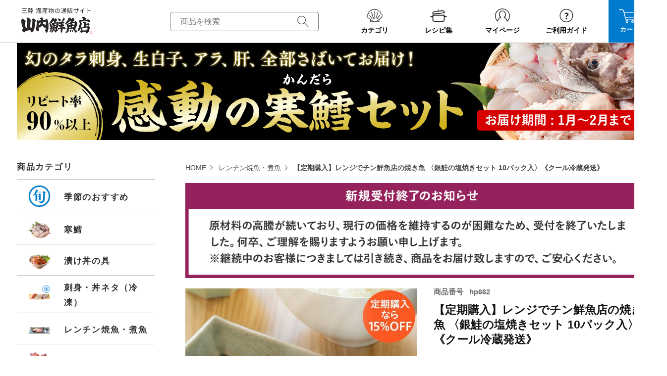

--- FILE ---
content_type: text/html;charset=UTF-8
request_url: https://www.yamauchi-f.com/c/hanpukai/yakizakana_nizakana_subsc2
body_size: 32705
content:
<!DOCTYPE html>
<html lang="ja"><head>
  <meta charset="UTF-8">
  
  <title>【定期購入】レンジでチン 焼き魚・煮魚パック 〈銀鮭の塩焼きセット〉｜魚介類の通販 販売【山内鮮魚店】</title>
  <meta name="viewport" content="width=device-width">


    <meta name="description" content="【定期購入】レンジで簡単・美味しい！素材を生かしたシンプルな味がクセになる。パックごとレンジで温めるだけだから忙しい朝食や、あともう一品欲しい時などに便利！手間要らずで長期保存もできるのでギフトやお返しにもおすすめです！">
    <meta name="keywords" content="温めるだけ,焼き魚パック,レンジでチン,レンチン,簡単,定期購入,定期便,サブスク,定期,美味しい,焼き魚,煮魚,銀鮭,サバ,タラ,ギフト,チンするだけ,パック,定期購入,便利,通販,取り寄せ">
  
  <link rel="stylesheet" href="https://yamauchi.itembox.design/system/fs_style.css?t=20251118042547">
  <link rel="stylesheet" href="https://yamauchi.itembox.design/generate/theme4/fs_original.css?t=20251118042547">
  
  <link rel="canonical" href="https://www.yamauchi-f.com/c/yakisakana/yakizakana_nizakana_subsc2">
  
  
  
  
  <script>
    window._FS=window._FS||{};_FS.val={"tiktok":{"enabled":false,"pixelCode":null},"recaptcha":{"enabled":false,"siteKey":null},"clientInfo":{"memberId":"guest","fullName":"ゲスト","lastName":"","firstName":"ゲスト","nickName":"ゲスト","stageId":"","stageName":"","subscribedToNewsletter":"false","loggedIn":"false","totalPoints":"","activePoints":"","pendingPoints":"","purchasePointExpiration":"","specialPointExpiration":"","specialPoints":"","pointRate":"","companyName":"","membershipCardNo":"","wishlist":"","prefecture":""},"enhancedEC":{"ga4Dimensions":{"userScope":{"login":"{@ member.logged_in @}","stage":"{@ member.stage_order @}"}},"amazonCheckoutName":"Amazonペイメント","measurementId":"G-42KZYP2EJP","trackingId":"UA-43759917-1","dimensions":{"dimension1":{"key":"log","value":"{@ member.logged_in @}"},"dimension2":{"key":"mem","value":"{@ member.stage_order @}"}}},"shopKey":"yamauchi","device":"PC","productType":"2","cart":{"stayOnPage":true}};
  </script>
  
  <script src="/shop/js/webstore-nr.js?t=20251118042547"></script>
  <script src="/shop/js/webstore-vg.js?t=20251118042547"></script>
  
    <script src="//r2.future-shop.jp/fs.yamauchi/pc/recommend.js"></script>
  
  
  
  
    <meta property="og:title" content="【定期購入】レンジでチン 焼き魚・煮魚パック 〈銀鮭の塩焼きセット〉｜魚介類の通販 販売【山内鮮魚店】">
    <meta property="og:type" content="og:product">
    <meta property="og:url" content="https://www.yamauchi-f.com/c/hanpukai/yakizakana_nizakana_subsc2">
    <meta property="og:image" content="https://yamauchi.itembox.design/product/004/000000000482/000000000482-01-l.jpg?t&#x3D;20260119140802">
    <meta property="og:site_name" content="海鮮と魚介類の通販【山内鮮魚店】">
    <meta property="og:description" content="【定期購入】レンジで簡単・美味しい！素材を生かしたシンプルな味がクセになる。パックごとレンジで温めるだけだから忙しい朝食や、あともう一品欲しい時などに便利！手間要らずで長期保存もできるのでギフトやお返しにもおすすめです！">
    <meta property="product:price:amount" content="3655">
    <meta property="product:price:currency" content="JPY">
    <meta property="product:product_link" content="https://www.yamauchi-f.com/c/hanpukai/yakizakana_nizakana_subsc2">
  
  
  
  
  
    <script type="text/javascript" >
      document.addEventListener('DOMContentLoaded', function() {
        _FS.CMATag('{"fs_member_id":"{@ member.id @}","fs_page_kind":"product","fs_product_url":"yakizakana_nizakana_subsc2"}')
      })
    </script>
  
  
  <!-- **OGPタグ（フリーパーツ）↓↓ -->
<meta property="og:title" content="【定期購入】レンジでチン 焼き魚・煮魚パック 〈銀鮭の塩焼きセット〉｜魚介類の通販 販売【山内鮮魚店】">
<meta property="og:type" content="">
<meta property="og:url" content="https://www.yamauchi-f.com/c/hanpukai/yakizakana_nizakana_subsc2">
<meta property="og:image" content="">
<meta property="og:site_name" content="海鮮と魚介類の通販【山内鮮魚店】">
<meta property="og:description" content="【定期購入】レンジで簡単・美味しい！素材を生かしたシンプルな味がクセになる。パックごとレンジで温めるだけだから忙しい朝食や、あともう一品欲しい時などに便利！手間要らずで長期保存もできるのでギフトやお返しにもおすすめです！">
<!-- **OGPタグ（フリーパーツ）↑↑ -->
<link rel="stylesheet" href="https://yamauchi.itembox.design/item/css/ec.css?t=20260119142806">
<link rel="stylesheet" href="https://yamauchi.itembox.design/item/css/cms.css?t=20260119142806">
<link rel="shortcut icon" href="https://yamauchi.itembox.design/item/img/common/favicon.ico?t=20260119142806" />



<script async src="https://www.googletagmanager.com/gtag/js?id=G-42KZYP2EJP"></script>

<script><!--
_FS.setTrackingTag('%3C%21--+Google+Tag+Manager+--%3E%0D%0A%3Cscript%3E%28function%28w%2Cd%2Cs%2Cl%2Ci%29%7Bw%5Bl%5D%3Dw%5Bl%5D%7C%7C%5B%5D%3Bw%5Bl%5D.push%28%7B%27gtm.start%27%3A%0D%0Anew+Date%28%29.getTime%28%29%2Cevent%3A%27gtm.js%27%7D%29%3Bvar+f%3Dd.getElementsByTagName%28s%29%5B0%5D%2C%0D%0Aj%3Dd.createElement%28s%29%2Cdl%3Dl%21%3D%27dataLayer%27%3F%27%26l%3D%27%2Bl%3A%27%27%3Bj.async%3Dtrue%3Bj.src%3D%0D%0A%27https%3A%2F%2Fwww.googletagmanager.com%2Fgtm.js%3Fid%3D%27%2Bi%2Bdl%3Bf.parentNode.insertBefore%28j%2Cf%29%3B%0D%0A%7D%29%28window%2Cdocument%2C%27script%27%2C%27dataLayer%27%2C%27GTM-5KT8NB3%27%29%3B%3C%2Fscript%3E%0D%0A%3C%21--+End+Google+Tag+Manager+--%3E%0A%3Cscript+src%3D%22https%3A%2F%2Fr.moshimo.com%2Faf%2Fr%2Fmaftag.js%22%3E%3C%2Fscript%3E%0A%3Cscript%3E%0A++mafcross%28%5B%27yamauchi-f.com%27%2C%27my.checkout.rakuten.co.jp%27%5D%29%0A%3C%2Fscript%3E%0A%3Cscript+type%3D%22text%2Fjavascript%22%3E%0A++++%28function%28c%2Cl%2Ca%2Cr%2Ci%2Ct%2Cy%29%7B%0A++++++++c%5Ba%5D%3Dc%5Ba%5D%7C%7Cfunction%28%29%7B%28c%5Ba%5D.q%3Dc%5Ba%5D.q%7C%7C%5B%5D%29.push%28arguments%29%7D%3B%0A++++++++t%3Dl.createElement%28r%29%3Bt.async%3D1%3Bt.src%3D%22https%3A%2F%2Fwww.clarity.ms%2Ftag%2F%22%2Bi%3B%0A++++++++y%3Dl.getElementsByTagName%28r%29%5B0%5D%3By.parentNode.insertBefore%28t%2Cy%29%3B%0A++++%7D%29%28window%2C+document%2C+%22clarity%22%2C+%22script%22%2C+%22r5fsno9lk8%22%29%3B%0A%3C%2Fscript%3E');
--></script>
</head>
<body class="fs-body-product fs-body-productSubscribe fs-body-product-yakizakana_nizakana_subsc2" id="fs_ProductDetailsSubscribe">
<script><!--
_FS.setTrackingTag('%3C%21--+Google+Tag+Manager+%28noscript%29+--%3E%0D%0A%3Cnoscript%3E%3Ciframe+src%3D%22https%3A%2F%2Fwww.googletagmanager.com%2Fns.html%3Fid%3DGTM-5KT8NB3%22%0D%0Aheight%3D%220%22+width%3D%220%22+style%3D%22display%3Anone%3Bvisibility%3Ahidden%22%3E%3C%2Fiframe%3E%3C%2Fnoscript%3E%0D%0A%3C%21--+End+Google+Tag+Manager+%28noscript%29+--%3E');
--></script>
<div class="fs-l-page">

<script type="application/ld+json">
{
    "@context": "http://schema.org",
    "@type": "BreadcrumbList",
    "itemListElement": [{
        "@type": "ListItem",
        "position": 1,
        "item": {
            "@id": "https://www.yamauchi-f.com/",
            "name": "HOME"
        }
    },{
        "@type": "ListItem",
        "position": 2,
        "item": {
            "@id": "https://www.yamauchi-f.com/c/yakisakana",
            "name": "レンチン焼魚・煮魚"
        }
    },{
        "@type": "ListItem",
        "position": 3,
        "item": {
            "@id": "https://www.yamauchi-f.com/c/hanpukai/yakizakana_nizakana_subsc2",
            "name": "【定期購入】レンジでチン鮮魚店の焼き魚 〈銀鮭の塩焼きセット 10パック入〉《クール冷蔵発送》",
            "image": "https://yamauchi.itembox.design/product/004/000000000482/000000000482-01-l.jpg?t&#x3D;20260119140802"
        }
    }]
}
</script>




<script type="application/ld+json">
{
  "@context": "http://schema.org",
  "@type": "Product",
  "name": "【定期購入】レンジでチン鮮魚店の焼き魚 〈銀鮭の塩焼きセット 10パック入〉《クール冷蔵発送》",
  "image": "https://yamauchi.itembox.design/product/004/000000000482/000000000482-01-m.jpg?t&#x3D;20260119140802",
  "mpn": "hp662",
  "brand": {
    "@type": "Thing",
    "name": "山内鮮魚店"
  },
  "offers": {
    "@type": "Offer",
    "priceCurrency": "JPY",
    "price": "3655",
    "itemCondition": "http://schema.org/NewCondition",
    "availability": "http://schema.org/InStock",
    "seller": {
      "@type": "Organization",
      "name": "海鮮と魚介類の通販【山内鮮魚店】"
    }
  }
}
</script>



<div class="container">
  <header class="header-site js-header-left">
    <div class="wrapper-header">
<!-- **ECサイトロゴ（フリーパーツ）↓↓ -->
<div class="logo"><a class="trans logo-image" href="/"><img class="md" src="https://yamauchi.itembox.design/item/img/common/logo_header.png?t=20260119142806" width="150" height="55" loading="eager" alt="海鮮と魚介類の通販【山内鮮魚店】"><img class="sm" src="https://yamauchi.itembox.design/item/img/common/sp/logo_header.png?t=20260119142806" width="136" height="47" loading="eager" alt="海鮮と魚介類の通販【山内鮮魚店】"></a></div>
<!-- **ECサイトロゴ（フリーパーツ）↑↑ -->

          <form class="form-search" action="/p/search">
            <input class="input-search" type="text" placeholder="商品を検索" name="keyword" value="">
            <button class="button-search" type="submit" value="" name="submit"></button>
          </form>
 <nav class="header-navigation">
            <ul class="navigation-list">
              <li class="navigation-item js-hover-submenu md"><a class="navigation-link trans" href="javascript:;">
                  <figure class="navigation-icon"><img src="https://yamauchi.itembox.design/item/img/common/logo_icn_01.svg?t=20260119142806" width="50" height="35" loading="eager" alt="商品を選ぶ"></figure>
                  <p class="navigation-text">カテゴリ</p></a>
                <div class="navigation-submenu">
                  <div class="submenu-wrapper">
                    <ul class="submenu-list">
                      <li class="submenu-product">
                        <p class="submenu-title">商品カテゴリ</p>
                        <ul class="submenu-inner">
						 <li><a class="trans" href="https://www.yamauchi-f.com/c/season-recommend">季節のおすすめ</a>
                          </li>
						 	<li><a class="trans" href="https://www.yamauchi-f.com/c/zukedon">漬け丼の具</a>
                          </li>
							<li><a class="trans" href="https://www.yamauchi-f.com/c/frozen-sashimi">刺身・丼ネタ（冷凍）</a>
                          </li>
						  <li><a class="trans" href="/c/yakisakana">焼魚・煮魚</a>
                          </li> 
<!--
						  <li><a class="trans" href="/c/tara">寒鱈</a>
                          </li>	
-->
						  <li><a class="trans" href="/c/hotate">ホタテ</a>
						</li>
						<li><a class="trans" href="/c/kaki">牡蠣</a>
                          </li>
						  <li><a class="trans" href="/c/harakomeshi">はらこ飯</a>
                          </li>
                          <li><a class="trans" href="/c/hoya">ほや</a>
                          </li>
                          <li><a class="trans" href="/c/sengyo">鮮魚</a>
                          </li>
                          <li><a class="trans" href="/c/tako">たこ</a>
                          </li>
                          <li><a class="trans" href="/c/uni">うに・あわび</a>
                          </li>
                          <li><a class="trans" href="/c/ikura">イクラ・サケ</a>
                          </li>
                          <li><a class="trans" href="/c/smoke">燻製・炙り</a>
                          </li>
                          <li><a class="trans" href="/c/himono">干物・漬魚</a>
                          </li>
                          <li><a class="trans" href="/c/kaiso">海藻・めかぶ・乾物</a>
                          </li>
                          <li><a class="trans" href="/c/chinmi">塩辛・珍味</a>
                          </li>
                          <li><a class="trans" href="/c/dashi">だし</a>
                          </li>
						  <li><a class="trans" href="/c/reito">冷凍品</a>
                          </li>	
						  <li><a class="trans" href="/c/reizou">冷蔵品</a>
                          </li>	
                          <li><a class="trans" href="/c/zyouon">常温品</a>
                          </li>
                          <li><a class="trans" href="/c/osake">酒・ビール</a>
                          </li>
							 <li><a class="trans" href="https://www.yamauchi-f.com/c/hanpukai">定期購入</a>
                          </li> 
                        </ul>
                      <li class="submenu-purpose">
                        <p class="submenu-title">目的で選ぶ</p>
                        <ul class="submenu-inner">
                          <li><a class="trans" href="https://www.yamauchi-f.com/f/houjin-gift">法人様向けギフト</a>
                          </li>
                          <li><a class="trans" href="/c/gift">海鮮ギフト</a>
                          </li>
                          <li><a class="trans" href="/c/seisen">鮮魚・魚介</a>
                          </li>
                          <li><a class="trans" href="/c/gohannotomo">ごはんのお供</a>
                          </li>
                          <li><a class="trans" href="/c/sakenosakana">酒のつまみ</a>
                          </li>
                           <li><a class="trans" href="/c/parent">離れたご両親へ</a>
                          </li>
                        </ul>
                      </li>
                      <li class="submenu-price">
                        <p class="submenu-title">価格で選ぶ</p>
                        <div class="price-wrapper">
                          <ul class="submenu-inner">
							  
                            <li><a class="trans" href="https://www.yamauchi-f.com/p/search?maxprice=1000">￥1,000以下</a>
                            </li>
							  
                            <li><a class="trans" href="https://www.yamauchi-f.com/p/search?minprice=1001&maxprice=3000">￥1,001～￥3,000</a>
                            </li>
							  
                            <li><a class="trans" href="https://www.yamauchi-f.com/p/search?minprice=3001&maxprice=5000">￥3,001～￥5,000</a>
                            </li>
							  
                            <li><a class="trans" href="https://www.yamauchi-f.com/p/search?minprice=5001">￥5,001以上</a>
                            </li>
							  
							  
							  
                          </ul>
                        </div>
                      </li>
                      <!--li class="submenu-options">
                        <p class="submenu-title">頒布会・定期購入</p>
                        <ul class="submenu-inner">
                          <li><a class="trans" href="#">頒布会コース</a>
                          </li>
                        </ul>
                      </li-->
                    </ul>
                  </div>
                </div>
              </li>
              <li class="navigation-item md"><a class="navigation-link trans" href="https://www.yamauchi-f.com/recipe/">
                  <figure class="navigation-icon"><img src="https://yamauchi.itembox.design/item/img/common/header_icn_recipe.png?t=20260119142806" width="50" height="35" loading="eager" alt="レシピ集"></figure>
                  <p class="navigation-text">レシピ集</p></a></li>
              <li class="navigation-item mypage"><a class="navigation-link trans" href="/my/top">
                  <figure class="navigation-icon"><img src="https://yamauchi.itembox.design/item/img/common/logo_icn_03.svg?t=20260119142806" width="50" height="35" loading="eager" alt="マイページ"></figure>
                  <p class="navigation-text">マイページ</p></a></li>
              <li class="navigation-item md"><a class="navigation-link trans" href="https://www.yamauchi-f.com/guide/">
                  <figure class="navigation-icon"><img src="https://yamauchi.itembox.design/item/img/common/logo_icn_04.svg?t=20260119142806" width="50" height="35" loading="eager" alt="ご利用ガイド"></figure>
                  <p class="navigation-text">ご利用ガイド</p></a></li>
              <li class="navigation-item navigation-cart normalcart"><a class="navigation-link trans" href="/p/cart?type=purchase">
                  <figure class="navigation-icon"><img src="https://yamauchi.itembox.design/item/img/common/logo_icn_05.svg?t=20260119142806" width="50" height="35" loading="eager" alt="カート"></figure>
                  <p class="navigation-text">カート</p><span class="cart-number fs-client-cart-count "></span></a></li>
            </ul>
          </nav>
</div></header>
<main class="fs-l-main">
<div class="wrapper top-none" style="text-align:center; padding: 0;">

	<!--
	<img class="md" src="https://yamauchi.itembox.design/item/img/top/pc_maintenance.gif" alt="メンテナンス" loading="eager" style="width:100%; height:auto;">
	<img class="sm" src="https://yamauchi.itembox.design/item/img/top/sp_maintenance.gif" alt="メンテナンス" loading="eager" style="width:100%; height:auto;">
	-->


	<!--
	<a class="trans" href="https://www.yamauchi-f.com/f/fathersday_gift">		  
	<img class="md" src="https://yamauchi.itembox.design/item/img/top/pc_top_fathersday_gift.jpg" alt="父の日特集" loading="eager" style="width:100%; height:auto;">
	<img class="sm" src="https://yamauchi.itembox.design/item/img/top/sp_top_fathersday_gift.jpg" alt="父の日特集" loading="eager" style="width:100%; height:auto;">
	</a>  
        -->

<!--
<div class="wrapper" style="display:block; text-align:center; margin:10px auto 10px;"> 
<img class="md" src="https://yamauchi.itembox.design/item/img/top/obon_yasumi_pc.gif" alt="お盆休みのお知らせ" loading="eager" style="width:100%; height:auto;">
<img class="sm" src="https://yamauchi.itembox.design/item/img/top/obon_yasumi_sp.gif" alt="お盆休みのお知らせ" loading="eager" style="width:100%; height:auto;">
</a>
</div>-->


	
<!--
	<a class="trans" href="https://www.yamauchi-f.com/c/sanma/sanma10">		  
	<img class="md" src="https://yamauchi.itembox.design/item/img/top/pc-top-sanma.jpg" alt="生さんま" loading="eager" style="width:100%; height:auto;">
	<img class="sm" src="https://yamauchi.itembox.design/item/img/top/sp-top-sanma.jpg" alt="生さんま" loading="eager" style="width:100%; height:auto;">
	</a>  
	
-->

	
<!--
	<a class="trans" href="https://www.yamauchi-f.com/f/oseibo_gift">		  
	<img class="md" src="https://yamauchi.itembox.design/item/img/top/pc_top_oseibo.jpg" alt="お歳暮特集" loading="eager" style="width:100%; height:auto;">
	<img class="sm" src="https://yamauchi.itembox.design/item/img/top/sp_top_oseibo.jpg" alt="お歳暮特集" loading="eager" style="width:100%; height:auto;">
	</a>  
-->
	

	
<!--
	<a class="trans" href="https://www.yamauchi-f.com/guide/delivery-end-start.html">		  
	<img class="md" src="https://yamauchi.itembox.design/item/img/top/nenmatsunenshi_oshirase_pc.gif" alt="PC上部お知らせ" loading="eager" style="width:100%; height:auto;">
	<img class="sm" src="https://yamauchi.itembox.design/item/img/top/nenmatsunenshi_oshirase_sp.gif" alt="SP上部お知らせ" loading="eager" style="width:100%; height:auto;">
	</a>	
		&nbsp;	
-->
	
	
	<a class="trans" href="https://www.yamauchi-f.com/c/tara/kandara">		  
	<img class="md" src="https://yamauchi.itembox.design/item/img/top/pc_top_kandara.jpg" alt="寒鱈特集" loading="eager" style="width:100%; height:auto;">
	<img class="sm" src="https://yamauchi.itembox.design/item/img/top/sp_top_kandara.jpg" alt="寒鱈特集" loading="eager" style="width:100%; height:auto;">
	</a>  
	


<!--
	<a class="trans" href="https://www.yamauchi-f.com/c/kaiso/namamekabu">		  
	<img class="md" src="https://yamauchi.itembox.design/item/img/top/pc_mekabu_top_banner.jpg" alt="生めかぶ特集" loading="eager" style="width:100%; height:auto;">
	<img class="sm" src="https://yamauchi.itembox.design/item/img/top/sp_mekabu_top_banner.jpg" alt="生めかぶ特集" loading="eager" style="width:100%; height:auto;">
	</a>  
-->



	<!--<a class="trans" href="https://www.yamauchi-f.com/f/harakomeshi_toksyu">		  
	<img class="md" src="https://yamauchi.itembox.design/item/img/top/harakomeshi_banner_pc.jpg" alt="はらこ飯特集" loading="eager" style="width:100%; height:auto;">
	<img class="sm" src="https://yamauchi.itembox.design/item/img/top/harakomeshi_banner_sp.jpg" alt="はらこ飯特集" loading="eager" style="width:100%; height:auto;">
	</a>--> 


	<!--<a class="trans" href="https://www.yamauchi-f.com/f/oseibo_gift">		  
	<img class="md" src="https://yamauchi.itembox.design/item/img/top/pc_top_oseibo.jpg" alt="お歳暮特集PC" loading="eager" style="width:100%; height:auto;">
	<!--<img class="sm" src="https://yamauchi.itembox.design/item/img/top/sp_top_oseibo.jpg" alt="お歳暮特集スマホ" loading="eager" style="width:100%; height:auto;">
	</a>-->

	<!--<a class="trans" href="https://www.yamauchi-f.com/c/tara/kandara">		  
	<img class="md" src="https://yamauchi.itembox.design/item/img/top/pc_top_kandara_set_hayawari.jpg" alt="寒鱈PC" loading="eager" style="width:100%; height:auto;">
	<img class="sm" src="https://yamauchi.itembox.design/item/img/top/sp_top_kandara_set_hayawari.jpg" alt="寒鱈スマホ" loading="eager" style="width:100%; height:auto;">
	</a>-->
	
	
	
	
	
	
	
	
		<!--＿＿＿＿＿＿＿＿＿＿＿＿＿＿2列はじまり＿＿＿＿＿＿＿＿＿＿＿＿＿＿-->

<!--生めかぶ・たたきめかぶ	-->
<!--
	<div class="ue">
		<div class="ue_1">
			<a class="trans" href="https://www.yamauchi-f.com/c/season-recommend/namamekabu">
			<img src="https://yamauchi.itembox.design/item/img/top/mekabu_top_banner.jpg" alt="生めかぶ" loading="eager" style="width:100%; height:auto;">
			</a>
		</div>
		<div class="ue_2" style="margin-top: 10px;">
			<a class="trans" href="https://www.yamauchi-f.com/c/kaiso">		  
			<img src="https://yamauchi.itembox.design/item/img/top/mekabu-goods-top-banner.jpg" alt="たたきめかぶ" loading="eager" style="width:100%; height:auto;">
			</a> 
		</div>
	</div>
-->



<!--
	<div class="ue">

		<div class="ue_1">
			<a class="trans" href="https://www.yamauchi-f.com/f/oseibo_gift">		  
			<img src="https://yamauchi.itembox.design/item/img/top/sp_top_oseibo.jpg" alt="お歳暮特集" loading="eager" style="width:100%; height:auto;">
			</a>
		</div>





		<div class="ue_2" style="margin-top: 10px;">
			<a class="trans" href="https://www.yamauchi-f.com/c/tara/kandara">		  
			<img src="https://yamauchi.itembox.design/item/img/top/sp_top_kandara.jpg" alt="寒鱈スマホ" loading="eager" style="width:100%; height:auto;">
			</a> 
		</div>

	</div>  
-->

	<!--＿＿＿＿＿＿＿＿＿＿＿＿＿＿2列終わり＿＿＿＿＿＿＿＿＿＿＿＿＿＿-->
	
	
	
	
	
	

</div>





	
	 













<!--＿＿＿＿＿＿＿＿＿＿＿＿＿＿2列CSS＿＿＿＿＿＿＿＿＿＿＿＿＿＿-->

<style>
	

	
	
	
	
	@media print, (min-width: 768px) {
/*	-------------PC-------------	*/
	.ue {
		justify-content: space-between;
		display: flex;
		flex-wrap: nowrap;
	}	
		.ue_1,.ue_2 {
    width: 49.5%;
			margin-top: 0!important;
			
		
/*	-------------PC-------------	*/		
	}	
	
	
	
	

	@media only screen and (max-width: 767.98px) {
	/*	-------------スマホ-------------	*/	
		.ue .ue_2 {
			margin-top: 8px!important;
		}
		
		.ue {
			display: block;
		}
		
		.ue_1,.ue_2 {
    	width: 100%;
		}
		.ue_1 {
    	margin-top: 0!important;
		}
	/*	-------------スマホ-------------	*/	
	}
	
	
</style>
<!--＿＿＿＿＿＿＿＿＿＿＿＿＿＿2列CSS＿＿＿＿＿＿＿＿＿＿＿＿＿＿-->
<div class="wrapper-product-detail">
<div class="container-product is-subscription"><div id="fs-page-error-container" class="fs-c-panelContainer">
  
  
</div>
<!-- **パンくずリストパーツ （システムパーツ） ↓↓ -->
<nav class="fs-c-breadcrumb">
<ol class="fs-c-breadcrumb__list">
<li class="fs-c-breadcrumb__listItem">
<a href="/">HOME</a>
</li>
<li class="fs-c-breadcrumb__listItem">
<a href="/c/yakisakana">レンチン焼魚・煮魚</a>
</li>
<li class="fs-c-breadcrumb__listItem">
【定期購入】レンジでチン鮮魚店の焼き魚 〈銀鮭の塩焼きセット 10パック入〉《クール冷蔵発送》
</li>
</ol>
</nav>
<!-- **パンくずリストパーツ （システムパーツ） ↑↑ -->
<!-- **商品詳細エリア（定期）（システムパーツグループ）↓↓ -->
<form id="fs_form">
<input type="hidden" name="productId" value="482">

<div class="fs-l-productLayout fs-system-product" data-product-id="482" data-vertical-variation-no="" data-horizontal-variation-no=""><section class="section-common-product"><div class="wrapper-product">
	
<style>	
	
	@media print, (min-width: 768px){
		
		.p-first-attention-sp {
			display: none;
		}
		
		
  }
	
	
	
	@media only screen and (max-width: 767.98px) {
		
	
		.p-first-attention-pc {
			display: none;
		}
		
	}
	
	
</style>



<div class="p-first-attention-pc">
	<img src="https://yamauchi.itembox.design/item/img/product/subsc-end-pc.gif" width="100%" loading="eager" alt="お知らせ">
	&nbsp;
</div>


<div class="p-first-attention-sp">
	<img src="https://yamauchi.itembox.design/item/img/product/subsc-end-sp.gif" width="100%" loading="eager" alt="お知らせ">
	&nbsp;
</div>



<!--<div class="p-first-attention">
時化による不漁ため、販売を一時的に見合わせております。自然のものですので、ご了承ください。（2023/5/17更新）
</div>-->

<div class="product-detail">

<!-- **商品番号パーツ（システムパーツ）↓↓ -->
<div class="fs-c-productNumber">
  <span class="fs-c-productNumber__label">商品番号</span>
  <span class="fs-c-productNumber__number">hp662</span>
</div>
<!-- **商品番号パーツ（システムパーツ）↑↑ -->

<style>
.productRating .fs-c-rating__value, .productRating a { font-weight: bold; color: #707070; font-size: 0.15rem; }
.productRating a { display:inline-block; text-decoration:underline; }
@media print, (min-width: 768px) {
.productRating { margin: 15px 0; }
.productRating .fs-c-reviewStars { margin-right: 10px; }
.productRating .fs-c-rating__value { margin-right: 10px; }
}
@media only screen and (max-width: 767.98px) {
.productRating { margin: 10px 0; }
.productRating .fs-c-reviewStars { margin-right: 8px; }
.productRating .fs-c-rating__value { margin-right: 8px; }
}
</style>
<div class="productRating ratingcount-0">
<div class="fs-c-rating">
    <div class="fs-c-rating__stars fs-c-reviewStars" data-ratingcount=""></div>
    <div class="fs-c-rating__value" aria-label="レビュー平均評価 "></div>
    </div>
    <div><a href="#review">0件</a></div>
 </div>
                        
<style media="screen">
    .productRating{
        display:flex;
        align-items:flex-end;
        flex-wrap:wrap;
        }

    .ratingcount-0{
        display:none;
        }

    .fs-c-rating{
        display:flex;
        }
</style>
<!-- **商品名パーツ（システムパーツ）↓↓ -->
<h1 class="fs-c-productNameHeading fs-c-heading">
  
  <span class="fs-c-productNameHeading__name">【定期購入】レンジでチン鮮魚店の焼き魚 〈銀鮭の塩焼きセット 10パック入〉《クール冷蔵発送》</span>
</h1>
<!-- **商品名パーツ（システムパーツ）↑↑ -->
<!-- **商品価格パーツ（システムパーツ）↓↓ -->

<!-- **商品価格パーツ（システムパーツ）↑↑ -->
<!-- **商品価格パーツ（定期）（システムパーツ） ↓↓ -->
<table class="fs-c-subscriptionPriceTable">
  <tbody>
    
    
      <tr class="fs-c-subscriptionPriceTable__row fs-c-subscriptionPriceTable__row--regularDelivery">
        <th class="fs-c-subscriptionPriceTable__label">１回あたり</th>
        <td class="fs-c-subscriptionPriceTable__price">
          <div class="fs-c-productPrice fs-c-productPrice--subscription">
            <span class="fs-c-productPrice__main">
  <span class="fs-c-productPrice__main__price fs-c-price">
    <span class="fs-c-price__currencyMark">&yen;</span>
    <span class="fs-c-price__value">3,655</span>
  </span>
</span>
<span class="fs-c-productPrice__addon">
  <span class="fs-c-productPrice__addon__label">税込</span>
</span>

          </div>
        </td>
      </tr>
    
    
  </tbody>
</table>
<!-- **商品価格パーツ（定期）（システムパーツ） ↑↑ -->



<!-- **商品マークパーツ（システムパーツ）↓↓ -->
<div class="fs-c-productMarks">
  
    <ul class="fs-c-productMark">
      <li class="fs-c-productMark__item">
        <span class="is-purple-fill fs-c-productMark__mark--0 fs-c-productMark__mark">
<span class="fs-c-productMark__label">新規受付は終了いたしました</span>
</span>

        </li>
      
    </ul>
  
  
    <span class="fs-c-mark--coolDelivery fs-c-mark">
  <span class="fs-c-mark__label">クール便でお届け</span>
</span>

  
    <span class="fs-c-mark--subscription fs-c-mark">
  <span class="fs-c-mark__label">定期販売</span>
</span>

  
    
  
</div>
<!-- **商品マークパーツ（システムパーツ）↑↑ -->

<!-- **商品説明（小）表示（システムパーツ）↓↓ -->
<div class="fs-p-productDescription fs-p-productDescription--short"></div>
<!-- **商品説明（小）表示（システムパーツ）↑↑ -->

<h2 class="delivery-yamato">配送業者：ヤマト運輸</h2>
<style>
.delivery-yamato {
    font-size: 0.23rem;
    margin-bottom: 10px;
    margin-top: 32px;
}
	

	
	@media print, (min-width: 768px) {
		.delivery-yamato {
		margin-bottom: 6px;
		margin-top: 14px;
		}
	}	
	
</style>
<!--送料--><div class="product-shipping"><span>東北・関東・信越 1,210円</span></div><div class="accordion-bundle js-accordion"><div class="accordion-heading js-accordion-heading"><span class="accordion-plus"></span><p class="accordion-title">エリア別送料をみる</p></div><div class="accordion-content js-accordion-content"><h2 class="bundle-title">送料一覧（クール冷蔵便）</h2><table class="table-shipping table-common"><tbody><tr><th>北海道</th><td>1,410円</td></tr><tr><th>東北・関東・信越</th><td>1,210円</td></tr><tr><th>北陸・中部</th><td>1,310円</td></tr><tr><th>関西</th><td>1,410円</td></tr><tr><th>中国</th><td>1,620円</td></tr><tr><th>四国</th><td>1,720円</td></tr><tr><th>九州</th><td>1,820円</td></tr><tr><th>沖縄</th><td>2,740円</td></tr></tbody></table><p class="product-size-soryou-description">※数量・組み合わせにより「大サイズ」でのお届けの場合、別途275円いただく場合がございます。その場合は事前にご連絡いたします。</p></div></div>


<!-- **頒布会お届け商品パーツ（システムパーツ） ↓↓ -->

<!-- **頒布会お届け商品パーツ（システムパーツ） ↑↑ -->

<!-- **セレクトボックスのみパーツ(定期)（システムパーツ）↓↓ -->

  <input type="hidden" name="verticalVariationNo" value="">
  <input type="hidden" name="horizontalVariationNo" value="">
  <input type="hidden" name="verticalAdminNo" value="">
  <input type="hidden" name="horizontalAdminNo" value="">
  <input type="hidden" name="verticalVariationName" value="">
  <input type="hidden" name="horizontalVariationName" value="">
  <input type="hidden" name="staffStartSkuCode" value="">
  <input type="hidden" name="type" value="SUBSCRIPTION_ONLY">





  


  
      <div class="fs-c-buttonContainer fs-c-buttonContainer--addToWishList--detail" data-product-id="482" data-vertical-variation-no="" data-horizontal-variation-no="">
        <button type="button" class="fs-c-button--addToWishList--detail fs-c-button--particular">
<span class="fs-c-button__label">お気に入り登録</span>
</button>
      </div>
  

<script class="fs-system-add_to_cart" type="text/html">
<button type="button" class="fs-c-button--addToCart--subscriptionDetail fs-c-button--primary">
<span class="fs-c-button__label">1回のみ注文する</span>
</button>
</script>
<script  class="fs-system-add_to_subscription_cart" type="text/html">
<button type="button" class="teiki-end-button fs-c-button--addToSubscriptionCart--detail fs-c-button--primary">
<span class="fs-c-button__label">新規受付は終了いたしました</span>
</button>
</script>
<script  class="fs-system-subscribe_to_arrival_notice" type="text/html">
<button type="button" class="fs-c-button--subscribeToArrivalNotice--detail fs-c-button--secondary">
<span class="fs-c-button__label">再入荷お知らせ</span>
</button>
</script>
<!-- **セレクトボックスのみパーツ(定期)（システムパーツ）↑↑ -->



  
    
  


  
  
    
    
      <div class="fs-c-productQuantityAndAction fs-c-productQuantityAndAction--subscription" data-product-id="482" data-vertical-variation-no="" data-horizontal-variation-no="">
        <div class="fs-c-productQuantityAndAction__action fs-c-productActionButton fs-c-buttonContainer  fs-c-buttonContainer--addToSubscriptionCart--detail" data-product-id="482" data-vertical-variation-no="" data-horizontal-variation-no="">
          <button type="button" class="teiki-end-button fs-c-button--addToSubscriptionCart--detail fs-c-button--primary">
<span class="fs-c-button__label">新規受付は終了いたしました</span>
</button>
        </div>
        <span class="fs-c-productQuantityAndAction__quantity fs-c-quantity fs-system-assistTarget">
          <select name="quantity" class="fs-c-quantity__select fs-system-quantity-list" data-cart-type="subscription">
    <option value="1" selected="">1</option>
    <option value="2">2</option>
    <option value="3">3</option>
    <option value="4">4</option>
    <option value="5">5</option>
    <option value="6">6</option>
    <option value="7">7</option>
    <option value="8">8</option>
    <option value="9">9</option>
    <option value="10">10+</option>
</select>
<input name="quantity" class="fs-c-quantity__number fs-system-quantity-text" value="1" maxlength="4" style="display:none" type="tel" data-cart-type="subscription" disabled>
<span class="fs-c-quantity__message"></span>
        </span>
      </div>
    
    
  


<!-- **お問い合わせパーツ（システムパーツ） ↓↓ -->
<div class="fs-c-inquiryAboutProduct fs-c-buttonContainer fs-c-buttonContainer--inquiryAboutProduct" data-product-id="482">
  <button type="button" class="fs-c-button--inquiryAboutProduct fs-c-button--plain">
<span class="fs-c-button__label">商品のお問い合わせ</span>
</button>
</div>
<!-- **お問い合わせパーツ（システムパーツ） ↑↑ -->
<script id="fs-productInquiries-template" type="text/x-handlebars">
<aside class="fs-c-modal fs-c-modal--inquiry" style="display: none;">
  <div class="fs-c-modal__inner">
    <div class="fs-c-modal__header">
      {{{productInquiryTitle}}}
      <span class="fs-c-modal__close" role="button" aria-label="閉じる"></span>
    </div>
    <div class="fs-c-modal__contents">
      <div class="fs-c-inquiryProduct">
        {{#if productImageSrc}}
        <div class="fs-c-inquiryProduct__productImage fs-c-productImage">
          <img src="{{productImageSrc}}" alt="{{productImageAlt}}" class="fs-c-inquiryProduct__productImage__image fs-c-productImage__image">
        </div>
        {{/if}}
        <div class="fs-c-inquiryProduct__productName fs-c-productName">
          {{#if productCatchCopy}}
          <span class="fs-c-productName__copy">{{{productCatchCopy}}}</span>
          {{/if}}
          <span class="fs-c-productName__name">{{{productName}}}</span>
        </div>
      </div>
      {{{productInquiryComment}}}
      <div class="fs-c-inputInformation">
        <form>
          <fieldset name="inquiryEdit" class="fs-c-inquiryEditField">
            <table class="fs-c-inputTable fs-c-inputTable--inModal">
              <tbody>
                <tr>
                  <th class="fs-c-inputTable__headerCell" scope="row">
                    <label for="fs_input_name" class="fs-c-inputTable__label">氏名
                      <span class="fs-c-requiredMark">(必須)</span>
                    </label>
                  </th>
                  <td class="fs-c-inputTable__dataCell">
                    <div class="fs-c-inputField">
                      <div class="fs-c-inputField__field fs-system-assistTarget">
                        <input type="text" name="name" id="fs_input_name" value="{{name}}" data-rule-required="true">
                      </div>
                    </div>
                  </td>
                </tr>
                <tr>
                  <th class="fs-c-inputTable__headerCell" scope="row">
                    <label for="fs_input_mailAddress" class="fs-c-inputTable__label">メールアドレス
                      <span class="fs-c-requiredMark">(必須)</span>
                    </label>
                  </th>
                  <td class="fs-c-inputTable__dataCell">
                    <div class="fs-c-inputField">
                      <div class="fs-c-inputField__field fs-system-assistTarget">
                        <input type="text" name="mailAddress" id="fs_input_mailAddress" value="{{email}}"
                               data-rule-mailNoCommaInDomain="true"
                               data-rule-mailValidCharacters="true"
                               data-rule-mailHasAt="true"
                               data-rule-mailHasLocalPart="true"
                               data-rule-mailHasDomain="true"
                               data-rule-mailNoMultipleAts="true"
                               data-rule-mailHasDot="true"
                               data-rule-mailValidDomain="true"
                               data-rule-mailHasTextAfterDot="true"
                               data-rule-required="true">
                      </div>
                    </div>
                  </td>
                </tr>
                {{#if phoneNumberEnabled}}
                <tr>
                  <th class="fs-c-inputTable__headerCell" scope="row">
                    <label for="fs_input_phoneNumber" class="fs-c-inputTable__label">お電話番号
                      {{#if phoneNumberRequired}}<span class="fs-c-requiredMark">(必須)</span>{{/if}}
                    </label>
                  </th>
                  <td class="fs-c-inputTable__dataCell">
                    <div class="fs-c-inputField">
                      <div class="fs-c-inputField__field fs-system-assistTarget">
                        <input type="tel" name="phoneNumber" id="fs_input_phoneNumber" maxlength="17" pattern="\d*-{0,1}\d*-{0,1}\d*" data-rule-phoneNumber="true"{{#if phoneNumberRequired}} data-rule-required="true"{{/if}}>
                      </div>
                    </div>
                  </td>
                </tr>
                {{/if}}
                <tr>
                  <th class="fs-c-inputTable__headerCell" scope="row">
                    <label for="fs_input_inquiry" class="fs-c-inputTable__label">お問い合わせ内容
                      <span class="fs-c-requiredMark">(必須)</span>
                    </label>
                  </th>
                  <td class="fs-c-inputTable__dataCell">
                    <div class="fs-c-inputField">
                      <div class="fs-c-inputField__field fs-system-assistTarget">
                        <textarea name="inquiry" id="fs_input_inquiry" data-rule-required="true"></textarea>
                      </div>
                    </div>
                  </td>
                </tr>
              </tbody>
            </table>
          </fieldset>
          {{#with privacyPolicyAgree as |privacyPolicyAgree|}}{{#if privacyPolicyAgree.displayAgreeArea}}
{{#if privacyPolicyAgree.displayAgreeCheckbox}}
<fieldset form="fs_form" name="privacyAgree" class="fs-c-privacyPolicyAgreeField fs-c-additionalCheckField">
  <div class="fs-c-inputField">
    <div class="fs-c-inputField__field">
      <span class="fs-c-checkbox">
        <input type="checkbox" id="fs_input_privacyAgree" name="privacyPolicyAgreed" class="fs-c-checkbox__checkbox"{{#if privacyPolicyAgree.agreeCheckboxChecked}} checked{{/if}}>
        <label for="fs_input_privacyAgree" class="fs-c-checkbox__label">
          <span class="fs-c-checkbox__checkMark"></span>
          {{{privacyPolicyAgree.checkLabel}}}
        </label>
      </span>
    </div>
  </div>
</fieldset>
{{else}}
{{{privacyPolicyAgree.uncheckedComment}}}
{{/if}}
{{/if}}{{/with}}
          <div class="fs-c-inputInformation__button fs-c-buttonContainer fs-c-buttonContainer--sendInquiry">
            {{#with sendInquiryButton as |button|}}<button type="button" class="{{button.classes}}{{#if button.disabled}} is-disabled{{/if}}"{{#if button.disabled}} disabled{{/if}}>
{{#if button.image}}<img class="fs-c-button__image" src="{{button.imageUrl}}" alt="{{button.label}}">{{else}}<span class="fs-c-button__label">{{button.label}}</span>{{/if}}
</button>{{/with}}
          </div>
        </form>
      </div>
    </div>
  </div>
</aside>
</script>
<div class="cart-bottom-grop1">
	
<div class="fs-c-button__label_reviw-peace fs-c-button__label_review"><a href="#review-scroll-id">レビューを見る</a></div>
	
<div class="fs-c-button__label_reviw-peace"><a href="https://www.yamauchi-f.com/f/hospitality">山内鮮魚店が選ばれる理由</a></div>
</div>


<style>
	
	.fs-c-button__label_review a::before {
		content: "";
		position: absolute;
    background: url(https://yamauchi.itembox.design/item/img/product/cart_review.png) no-repeat center/100% auto;
    
		width: 23px;
    height: 20px;
		
		margin: 0px 0px 30px -27px;
	}
	
	
	
		
.fs-c-button__label_reviw-peace a {
		
    width: 212px;
    padding: 19px 0;
	padding-left: 0px;
    font-size: 0.13rem;
    border-radius: 5px;
	color: #343434!important;
    border: 1px solid #bababa;
    background-color: #fff;
    font-weight: 500;
    opacity: 1;
    transition: opacity 0.26s ease;
    text-decoration: none;
	display: block;
	margin-top: 6px;
	margin-bottom: -6px;
	
}	
	
	.fs-c-button__label_reviw-peace {
		text-align: center;
	}
	
	
	
	
	
	
@media only screen and (max-width: 767.98px) {
/*---------------スマホ-------------------*/
		.fs-c-button__label_review {
		margin-bottom: -0.065rem !important;
		}	
	
	
	
	
	
		
		.fs-c-button__label_review a::before {
		width: 0.23rem;
        height: 0.2rem;
		margin: 0.03rem 0px 0.3rem -0.34rem;
	   }
	
	
		.fs-c-button__label_review a {
		margin-botoom: -0.07rem;
	   }
	
	
	
		.fs-c-button__label_reviw-peace a {
			width: 100%;
			padding: 0.15rem 0.1rem 0.14rem 0.3rem;
			font-size: 0.17rem;
		}
		.fs-c-button__label_reviw-peace a {
			margin-left: 0;
}

		
		
		.fs-c-button__label_reviw-peace {
			margin-top: 0.17rem;
			margin-bottom: 0.165rem;
	}
		
		


/*-------------------スマホ-------------------*/		
}
	
	
</style>

</div>
<style>
@media print, (min-width: 768px) {
    .container-product .product-visual {
        float: left;
    }
}
</style>
<div class="product-visual">

<!-- **商品画像パーツ・フリック（システムパーツ ）↓↓ -->
<div class="fs-c-productCarouselMainImage">
  <div class="fs-c-productCarouselMainImage__carousel fs-c-slick" id="fs_productCarouselMainImage">
    
      
        <figure class="fs-c-productCarouselMainImage__image" aria-hidden="true" tabindex="-1" data-sub-image-url="https://yamauchi.itembox.design/product/004/000000000482/000000000482-01-m.jpg?t&#x3D;20260119140802" data-enlarged-image-url="https://yamauchi.itembox.design/product/004/000000000482/000000000482-01-xl.jpg?t&#x3D;20260119140802">
          <img src="https://yamauchi.itembox.design/product/004/000000000482/000000000482-01-l.jpg?t&#x3D;20260119140802" alt="【定期購入】レンジでチン焼き魚・煮魚&lt;銀鮭の塩焼きセット&gt;"
          
          >
          
        </figure>
      
     
      
        <figure class="fs-c-productCarouselMainImage__image" aria-hidden="true" tabindex="-1" data-sub-image-url="https://yamauchi.itembox.design/product/004/000000000482/000000000482-06-m.jpg?t&#x3D;20260119140802" data-enlarged-image-url="https://yamauchi.itembox.design/product/004/000000000482/000000000482-06-xl.jpg?t&#x3D;20260119140802">
          <img src="https://yamauchi.itembox.design/product/004/000000000482/000000000482-06-l.jpg?t&#x3D;20260119140802" alt="レンジでチン"
          
          >
          
        </figure>
      
     
      
        <figure class="fs-c-productCarouselMainImage__image" aria-hidden="true" tabindex="-1" data-sub-image-url="https://yamauchi.itembox.design/product/004/000000000482/000000000482-07-m.jpg?t&#x3D;20260119140802" data-enlarged-image-url="https://yamauchi.itembox.design/product/004/000000000482/000000000482-07-xl.jpg?t&#x3D;20260119140802">
          <img src="https://yamauchi.itembox.design/product/004/000000000482/000000000482-07-l.jpg?t&#x3D;20260119140802" alt="湯煎"
          
          >
          
        </figure>
      
     
      
        <figure class="fs-c-productCarouselMainImage__image" aria-hidden="true" tabindex="-1" data-sub-image-url="https://yamauchi.itembox.design/product/004/000000000482/000000000482-02-m.jpg?t&#x3D;20260119140802" data-enlarged-image-url="https://yamauchi.itembox.design/product/004/000000000482/000000000482-02-xl.jpg?t&#x3D;20260119140802">
          <img src="https://yamauchi.itembox.design/product/004/000000000482/000000000482-02-l.jpg?t&#x3D;20260119140802" alt="銀鮭の塩焼き 10パック入"
          
          >
          
        </figure>
      
     
      
        <figure class="fs-c-productCarouselMainImage__image" aria-hidden="true" tabindex="-1" data-sub-image-url="https://yamauchi.itembox.design/product/004/000000000482/000000000482-03-m.jpg?t&#x3D;20260119140802" data-enlarged-image-url="https://yamauchi.itembox.design/product/004/000000000482/000000000482-03-xl.jpg?t&#x3D;20260119140802">
          <img src="https://yamauchi.itembox.design/product/004/000000000482/000000000482-03-l.jpg?t&#x3D;20260119140802" alt="銀鮭の塩焼き"
          
          >
          
        </figure>
      
     
      
        <figure class="fs-c-productCarouselMainImage__image" aria-hidden="true" tabindex="-1" data-sub-image-url="https://yamauchi.itembox.design/product/004/000000000482/000000000482-04-m.jpg?t&#x3D;20260119140802" data-enlarged-image-url="https://yamauchi.itembox.design/product/004/000000000482/000000000482-04-xl.jpg?t&#x3D;20260119140802">
          <img src="https://yamauchi.itembox.design/product/004/000000000482/000000000482-04-l.jpg?t&#x3D;20260119140802" alt="お届けイメージ"
          
          >
          
        </figure>
      
     
      
        <figure class="fs-c-productCarouselMainImage__image" aria-hidden="true" tabindex="-1" data-sub-image-url="https://yamauchi.itembox.design/product/004/000000000482/000000000482-05-m.jpg?t&#x3D;20260119140802" data-enlarged-image-url="https://yamauchi.itembox.design/product/004/000000000482/000000000482-05-xl.jpg?t&#x3D;20260119140802">
          <img src="https://yamauchi.itembox.design/product/004/000000000482/000000000482-05-l.jpg?t&#x3D;20260119140802" alt="簡易ダンボールでお届け"
          
          >
          
        </figure>
      
     
  </div>
  <div class="fs-c-productCarouselMainImage__expandButton fs-c-buttonContainer">
    <button type="button" class="fs-c-button--viewExtendedImage fs-c-button--plain">
<span class="fs-c-button__label">画像拡大</span>
</button>
  </div>
</div>
<!-- **商品画像パーツ・フリック（システムパーツ）↑↑ -->

</div>
<style>



.fs-p-snsArea a { display: inline-block; }
.fs-p-snsArea h4 { color:#000; }
@media print, (min-width: 768px) {
.fs-p-snsArea { margin: 0px 0 -6px; width: 380px; }
.fs-p-snsArea h4 { margin-bottom: 10px; font-size: 1.3em;}
    .fs-p-snsArea a {
        margin-right: 15px;
        width: 26px;
    }
}
@media only screen and (max-width: 767.98px) {
.fs-p-snsArea { margin: -0.4rem 0 0.16rem 0;
	padding-bottom: 0.06rem;
/*	border-bottom: 1px solid #dbdada;*/
	margin-top: 0.1rem;
	}
.fs-p-snsArea h4 { margin-bottom: 0.1rem;
	font-size: 0.15rem;
	}
.fs-p-snsArea a { width: 0.25rem; height: auto; margin-right: 0.15rem;
	}
}
</style>
<div class="fs-p-snsArea">
<h4>シェア</h4>
	<!-- Twitter -->
	<a class="trans" href="https://twitter.com/share?url=https://www.yamauchi-f.com/c/hanpukai/yakizakana_nizakana_subsc2" target="_blank" rel="noopener"><img src="https://yamauchi.itembox.design/item/img/common/img_ico_twitter.svg?t=20260119142806" width="30" height="30" alt="Twitter" loading="lazy"></a>
	<!-- Twitter -->

	<!-- Pinterest -->
	<a class="trans" href="//www.pinterest.com/pin/create/button/?url=/c/hanpukai/yakizakana_nizakana_subsc2&media=https://yamauchi.itembox.design/product/004/000000000482/000000000482-01.jpg?t&#x3D;20260119140802" target="_blank" rel="nofollow noopener"><img src="https://yamauchi.itembox.design/item/img/common/img_ico_pinterest.svg?t=20260119142806" width="30" height="30" alt="Pinterest" loading="lazy"></a>
	<!-- Pinterest -->

	<!-- facebook -->
	<a class="trans" href="https://www.facebook.com/sharer/sharer.php?u=https://www.yamauchi-f.com/c/hanpukai/yakizakana_nizakana_subsc2" target="_blank" rel="noopener"><img src="https://yamauchi.itembox.design/item/img/common/img_ico_fb.svg?t=20260119142806" width="30" height="30" alt="Facebook" loading="lazy"></a>
	<!-- facebook -->

	<!-- LINE -->
	<a class="trans" href="https://social-plugins.line.me/lineit/share?url=https://www.yamauchi-f.com/c/hanpukai/yakizakana_nizakana_subsc2" target="_blank" rel="noopener"><img src="https://yamauchi.itembox.design/item/img/common/img_ico_line.svg?t=20260119142806" width="30" height="30" alt="LINE" loading="lazy"></a>
	<!-- LINE -->
</div>

</div></section>
<section class="section-product-introduction">



 <div class="wrapper-tabs">
	 <div class="tab-content tab-description current" id="tab-first">
<div class="description-season">
	
	    <figure class="squirt-image">
	   		<img src="https://yamauchi.itembox.design/item//img/product/yakisakana_teiki2.jpg" width="100%" height="auto" loading="eager" alt="焼き魚">
	    </figure>

    <div style="margin-top: 0.25rem; margin-bottom: 0.4rem">
		<h2 style="font-size: 0.23rem; line-height: 1.7391304348; letter-spacing: 0.1em; font-weight: bold;" >朝ごはんの定番、焼き鮭を「レンジでチン鮮魚店の焼魚パック」でもっと美味しく、もっと気軽に。</h2>
		<br>
		<p style="margin-top: -32px; font-size: 0.17rem; line-height: 1.5823529412; letter-spacing: 0.1em; font-weight: 500;">
		鮭が好きな人には嬉しい。レンジでチンするだけの「銀鮭の塩焼き」10パック入を2ヶ月に一回お届け。3ヶ月保存OKで、定期的に届くからいつでも簡単に焼き鮭が楽しめます。
		</p>
	</div>
	
</div>	



	
<style>	
	@media only screen and (max-width: 767.98px) {
		.recommendation-subsc {
			margin: 0 calc(50% - 50vw); width: 100vw;
		}	
		
	}
	
</style>		
	
	
	
	
	
	

<div class="recommendation-subsc" style="background: #FFF1D9;">
<h2 style="font-size: 0.23rem; line-height: 1.7391304348; letter-spacing: 0.1em; font-weight: bold;text-align: center; padding-top: 20px;" >＼様々なシーンで大活躍／
</h2>
	
	
	
	
	<div style="background: #FFFFFF; border-radius: 10px; width: 90%; margin-left: auto; margin-right: auto; margin-top: -20px; margin-bottom: 20px;">
	<div class="season-content">
		
		<div class="season-title-area"><h3 style="font-family: 'Noto Serif JP', serif; font-size: 0.19rem; line-height: 1.5391304348; letter-spacing: 0.1em; font-weight: bolder; color: #96225D; padding: 20px 0 0 20px;"><img src="https://yamauchi.itembox.design/item//img/product/parent.png" width="50px" height="auto" loading="eager" alt="アイコン">&nbsp;遠く離れたご両親へ</h3></div>
		
		
		<p style="margin-top: -35px; font-size: 0.17rem; line-height: 1.5823529412; letter-spacing: 0.1em; font-weight: 500; padding: 20px;">お買い物に行くのも一苦労。そんなご両親への贈り物にオススメ。冷蔵で【3ヶ月】保存できるから、たくさんストックしてもOK。いつでも簡単にお魚料理が楽しめます。
			
		</p>
  	</div>
    </div>
	
&nbsp;
	
	
    <div style="background: #FFFFFF; border-radius: 10px; width: 90%; margin-left: auto; margin-right: auto; margin-top: -20px; margin-bottom: 20px;">
	<div class="season-content">
		<div class="season-title-area"><h3 style="font-family: 'Noto Serif JP', serif; font-size: 0.19rem; line-height: 1.5391304348; letter-spacing: 0.1em; font-weight: bolder; color: #96225D; padding: 20px 0 0 20px;"><img src="https://yamauchi.itembox.design/item//img/product/shuhu.png" width="35px" height="auto" loading="eager" alt="アイコン">&nbsp;毎日頑張ってる主婦の方へ</h3></div>
		<p style="margin-top: -35px; font-size: 0.17rem; line-height: 1.5823529412; letter-spacing: 0.1em; font-weight: 500; padding: 20px;">
		仕事や家事、育児などで忙しい朝でもレンジでチン手間要らず♪調理済みだから温めずに、そのままお弁当のおかずにも。
		</p>
  	</div>
    </div>

&nbsp;
	
    <div style="background: #FFFFFF; border-radius: 10px; width: 90%; margin-left: auto; margin-right: auto; margin-top: -20px; margin-bottom: 20px;">
	<div class="season-content">
		<div class="season-title-area"><h3 style="font-family: 'Noto Serif JP', serif; font-size: 0.19rem; line-height: 1.5391304348; letter-spacing: 0.1em; font-weight: bolder; color: #96225D; padding: 20px 0 0 20px;"><img src="https://yamauchi.itembox.design/item//img/product/one.png" width="30px" height="auto" loading="eager" alt="アイコン">&nbsp;一人暮らしを始めた方へ</h3></div>
		<p style="margin-top: -35px; font-size: 0.17rem; line-height: 1.5823529412; letter-spacing: 0.1em; font-weight: 500; padding: 20px;">一人暮らしを始めると魚を焼いたり、下処理が面倒で魚不足になりがち...そんな時に、レンジで温める焼き魚があれば簡単に魚不足を解消。
		</p>
  	</div>
	</div>
	
	
	
	
	
	
	<p style="height: 20px;">&nbsp;</p>
	
</div>


</div>
    
    <div class="tabs-content js-tab-content">
      <div class="tab-content current" id="tab-january">
		  
		  
	
	<br>	  
	  
<section class="section-product-tabs">
  
<h2 class="item-title">賞味期限/原材料詳細</h2>		
<table class="table-description table-common">
  <tbody>
    <tr>
      <th>内容量</th>
      <td>2切入(約40g)</td>
    </tr>
    <tr>
      <th>人数</th>
		<td>1&#12316;2人前</td>
    </tr>
    <tr>
      <th>原材料</th>
      <td>養殖銀鮭(宮城県産)、清酒、食塩</td>
    </tr>
	  <tr>
      <th>アレルゲン</th>
      <td>さけ</td>
    </tr>
    <tr>
      <th>栄養成分<span>(100gあたり)</span></th>
      <td>エネルギー 100kcal、たんぱく質 9.8g、脂質 6.1g、炭水化物0.2g、食塩相当量 0.7g</td>
    </tr>
    <tr>
      <th>賞味期限</th>
      <td>発送日から90日(冷蔵)</td>
    </tr>
    <tr>
      <th>保存方法</th>
	　<td>冷蔵庫(10℃以下)で保存ください。※開封後はお早めにお召し上がりください。</td>
    </tr>
    
  </tbody>
</table>
	 
	<style>	  
		  
	@media print, (min-width: 768px) {
		
		.area-subsc-yakisakana {
			margin-bottom: -70px;
			padding-top: -150px;
		}
		.area-subsc-yakisakana3 {
				margin-top: 100px;
				margin-bottom: -130px;
			}
		  }	  
		
		
		
		@media only screen and (max-width: 767.98px) {
			
			.area-subsc-yakisakana {
				margin-bottom: 30px;
				padding-top: -180px;
		}
		
			.area-subsc-yakisakana2 {
				margin-bottom: -150px;
				
			}
			.area-subsc-yakisakana3 {
				margin-top: 200px;
				margin-bottom: -150px;
			}
		}
		  
	</style>	  
		  
		  
		  
		  
		  
  <div class="area-subsc-yakisakana" style="margin-top: 70px;">
		  
		  <ul class="list-common js-match-height">
          <li>
            <div class="subscription-item">
              <figure class="item-image">
                <img src="https://yamauchi.itembox.design/product/004/000000000482/000000000482-02-xl.jpg?t=20230125132436" width="335" height="335" loading="lazy" alt="人気5種セット(12パック入)">
              </figure>
            </div>
          </li>
        </ul>
	</div>	

		  
		  

          <div class="area-subsc-yakisakana2" style="margin-top: 20px;">
          <img src="https://yamauchi.itembox.design/item/img/product/hanpukai_danboll.jpg" width="348.1" height="auto" loading="lazy" alt="クール冷凍発送（簡易ダンボール）">
          <p class="sub-item-text">クール冷蔵発送（簡易ダンボール）<br>送料<span>東北・関東・信越 1,100円</span></p><a class="sub-item-link" href="/guide/soryo.html">&gt;&gt; エリア別送料はこちら</a>
        </div>
	
	
	
	
	
	<div class="set-howto area-subsc-yakisakana3">
  <h2 class="set-title">電子レンジでの温め方(冷蔵)</h2>
  <ul class="howcook-list">
    <li>
      <div class="num">1</div>
      <img src="https://yamauchi.itembox.design/item/img/product/yakisakana_recipe01.jpg" width="233" height="auto" loading="eager" alt="温め方"> 
      <p class="description">あけくちを<b>点線部分まで開け</b>、蒸気が抜けるようにして下さい。</p>
    </li>
    <li>
      <div class="num">2</div>
      <img src="https://yamauchi.itembox.design/item/img/product/yakisakana_recipe2.jpg" width="233" height="auto" loading="eager" alt="温め方">
      <p class="description">袋のまま電子レンジに入れます<b>500W</b>の場合約<b>40秒</b>温めます。</p>
    </li>
    <li>
      <div class="num">3</div>
      <img src="https://yamauchi.itembox.design/item/img/product/yakisakana_recipe03.jpg" width="233" height="auto" loading="eager" alt="温め方">
      <p class="description">あけくちを開いて取り出し、器に盛り付けてお召し上がり下さい。<br><span>※やけどに注意ください</span></p>
    </li>
	  <li>
     <h2 class="set-title">湯せんもOK</h2>
      <img src="https://yamauchi.itembox.design/item/img/product/yakisakana_recipe4.jpg" width="233" height="auto" loading="eager" alt="温め方">
    <p class="description">湯せんで温める場合は、あけくちを開けずに<b>約90秒</b>温めて下さい。</p>
    <p class="description">※冷凍の場合はパッケージに記載</p>
    </li>
  </ul>
 

 <h2 class="set-title">加熱済みだからそのままお弁当のおかずに♪</h2>
  <img src="https://yamauchi.itembox.design/item/img/product/yakisakana_obentou.jpg" width="100%" height="auto" loading="lazy" alt="お弁当のおかずに">
  
	
	<br>
	<br>
	<p style="font-size:0.16rem; line-height: 1.75; letter-spacing: 0.04; margin-top: -10px;">※骨とり商品ではございません。</p>

</div>
	

</section>		  
	


		  
		  
		  


		  
		  
		  
</div>
      
      
      
      
      
    </div>

  </div>

</section>
<div class="subscribe-description-wrap" style="margin-top: 0.5rem;">

<section class="subscribe-group-page-contents" id="subscribe-description" style="padding-top: 80px; margin-top: -80px; ">
  <h2>申し込み前に必ずお読みください</h2>
  <div class="common-txt-area">
    <h3>どんなサービスなの？</h3>
	  <p>人気の「レンジでチン鮮魚店の焼き魚パック 〈銀鮭の塩焼きセット 10パック入〉」を<span>2ヶ月に一回</span>お届け!</p>
	  
	  
	 <h3>いつ届くの？</h3>
    <p><span>10日まで</span>に申し込みで、その月の<span>15日&#12316;20日</span>にお届け致します。11日以降に申し込みした場合、来月の<span>15日&#12316;20日</span>にお届け致します。次回のお届け日は<span>マイページ</span>でご確認いただけます。</p> 
  </div>
	
	
	
	
  <div class="common-txt-area">
    <h3>よくある質問</h3>
    <div class="accordion-bundle js-accordion">
      <div class="accordion-heading js-accordion-heading">
        <span class="accordion-plus"></span>
        <p class="accordion-title">いつでも解約できますか？</p>
      </div>
      <div class="accordion-content js-accordion-content">
        <p>いつでもカンタンに解約できますのでご安心ください。<br><span><a href="https://www.yamauchi-f.com/my/subscriptions/history"><span style="color: 96225D; font-weight: bold;"><u>＞＞マイページの定期申込履歴</u></span></a>/お電話/メールより</span>お手続きできます。その際は<span>申込コード/申し込み日時/お名前</span>をお伝えください。<br><br><span>※お届け月の10日までにお申し付けください。</span></p>
      </div>
    </div>
    <div class="accordion-bundle js-accordion">
      <div class="accordion-heading js-accordion-heading">
        <span class="accordion-plus"></span>
        <p class="accordion-title">次回のお届けをお休みしたい</p>
      </div>
      <div class="accordion-content js-accordion-content">
        <p>「次回のお届けをお休みしたい」または「お休みを取り消したい」場合は<span><a href="https://www.yamauchi-f.com/my/subscriptions/history"><span style="color: 96225D; font-weight: bold;"><u>＞＞マイページの定期申込履歴</u></span></a>／お電話／メールよりお手続きできます。</span>お届けをお休みした月の支払いは発生しませんのでご安心ください。再開のお申し込みは不要です。次回から自動的に再開いたします。<br><br><span>※お届け月の10日までにお手続きください</span></p>
      </div>
    </div>
    <div class="accordion-bundle js-accordion">
      <div class="accordion-heading js-accordion-heading">
        <span class="accordion-plus"></span>
        <p class="accordion-title">申し込み時期について</p>
      </div>
      <div class="accordion-content js-accordion-content">
        <p>いつでも始められます。<br><span>※お届け開始したい月の10日までにお申し込みください。</span></p>
      </div>
    </div>
    <div class="accordion-bundle js-accordion">
      <div class="accordion-heading js-accordion-heading">
        <span class="accordion-plus"></span>
        <p class="accordion-title">他の商品を同梱できる？</p>
      </div>
      <div class="accordion-content js-accordion-content">
        <p>お任せ下さい。定期購入と同梱希望の方は通常商品を注文する際<span>「通信欄」または「ご注文後のメール／お電話」</span>にてスタッフが対応いたします。<br><br><span>※お届け月の10日までにお申し付けください。</span></p>
      </div>
    </div>
    <div class="accordion-bundle js-accordion">
      <div class="accordion-heading js-accordion-heading">
        <span class="accordion-plus"></span>
        <p class="accordion-title">ギフトとして贈れますか？</p>
      </div>
      <div class="accordion-content js-accordion-content">
        <p>もちろんお任せください。<span>ご親戚やお友達にギフト</span>として贈る方もいらっしゃいます。簡易梱包でお届けします。<span>メッセージカードご希望の方は「通信欄」</span>にご記入ください。</p>
      </div>
    </div>
	  
	  
	  
	  
<!--
    <div class="accordion-bundle js-accordion">
      <div class="accordion-heading js-accordion-heading">
        <span class="accordion-plus"></span>
        <p class="accordion-title">セット内容の変更はできますか？</p>
      </div>
      <div class="accordion-content js-accordion-content">
        <p>申し訳ございません。セット内容の変更はできませんが、アレルギーや苦手な商品がございましたら、<span>次回のお届けをお休みすることも可能です。</span></p>
      </div>
    </div>
-->
	  
	  
	   <div class="accordion-bundle js-accordion">
      <div class="accordion-heading js-accordion-heading">
        <span class="accordion-plus"></span>
        <p class="accordion-title">お届け内容の追加・変更について</p>
      </div>
      <div class="accordion-content js-accordion-content">
        <p>"銀鮭が好きだから銀鮭の数量を増やしたい"<br>"サバが苦手だからサバを抜いてほしい"<br>
		  など<span>ご希望に合わせて変更いただけます。</span>「ご注文後のメール／お電話」にてスタッフが対応いたします。</p>
		  
      </div>
    </div>
	  
	  
	  
    <div class="accordion-bundle js-accordion">
      <div class="accordion-heading js-accordion-heading">
        <span class="accordion-plus"></span>
        <p class="accordion-title">支払い方法について</p>
      </div>
      <div class="accordion-content js-accordion-content">
        <p>以下の支払い方法が可能です。<br><span>クレジットカード決済 / 後払い(コンビニ、郵便局) / 代金引換</span><br><br><span>※一括でのお支払いはできませんのであらかじめご了承ください。</span><br><span>※発送時のタイミングで決済処理させていただきます。</span><br><span>※「後払い手数料250円」、「代引き手数料330円」は毎回、月ごとにかかります。</span></p>
      </div>
    </div>
    <div class="accordion-bundle js-accordion">
      <div class="accordion-heading js-accordion-heading">
        <span class="accordion-plus"></span>
        <p class="accordion-title">会員登録は必要ですか？</p>
      </div>
      <div class="accordion-content js-accordion-content">
        <p>システム上、<span>会員登録は必須</span>となります。お手数おかけしますが、登録の上ご注文ください。会員ならポイントもついてお得です。<a href="https://www.yamauchi-f.com/p/register"><span style="color: 96225D; font-weight: bold;"><u>＞＞会員登録はコチラ</u></span></a></p>
</div>
    </div>
    <div class="accordion-bundle js-accordion">
      <div class="accordion-heading js-accordion-heading">
        <span class="accordion-plus"></span>
        <p class="accordion-title">お取替・返品について</p>
      </div>
      <div class="accordion-content js-accordion-content">
        <p>商品のお取替・返品はお受けできませんので、あらかじめご了承ください。発送は万全を期しておりますが<span>汚損・破損があった場合、到着後2日以内に当店までご連絡ください。</span>詳細を確認後、代替品を送付いたします。</p>
      </div>
    </div>
  </div>
  <div class="common-txt-area">
    <h3>申し込み方法</h3>
    <div class="area-flow">
      <div class="flow-box">
        <h4>お届け先登録</h4>
        <p>お届け先などお客様の情報をご入力ください。</p>
      </div>
    </div>
    <div class="area-flow">
      <div class="flow-box">
        <h4>お支払い選択</h4>
        <p>クレジットカード・口座引落・代金引換などご希望のお支払い方法をお選びください。</p>
      </div>
    </div>
    <div class="area-flow">
      <div class="flow-box">
        <h4>お届け日</h4>
        <p>2ヶ月に1回、15日&#12316;20日にお届け致します。</p>
      </div>
    </div>
    <div class="area-flow last">
      <div class="flow-box">
        <h4>お申込み完了</h4>
        <p>お届けを楽しみにお待ちください。</p>
      </div>
    </div>
  </div>
</section>
</div>

<style>
	a {
	text-decoration: none;	
	}
	a:hover {
  opacity: 0.8;
}
	
</style>

<a href="https://www.yamauchi-f.com/c/yakisakana/yakizakana_nizakana_subsc2#yakizakana-subsc-back">
<div style="background-color: #B99C40; color: #FFFFFF; padding: 20px; border-radius: 45px; margin-left: auto; margin-right: auto; width: 308px; text-align: center; font-family: YuGothic, 'Yu Gothic medium', 'Hiragino Sans', Meiryo, 'sans-serif';font-weight: bold; font-size: 18px; margin-bottom: 50px">
	
	
	
	

	<span style="color: #FFFFFF; text-align: center;">
		上へ戻る
	</span>

	
	
</div>
</a>


<section class="section-product-introduction" id="review">
  <div class="wrapper-tabs">
    <div class="tab-content tab-testimonials">
      <h2 class="title-primary"><span>お客さまのお声</span></h2>

  <!-- **レビューパーツ（システムパーツ）↓↓ -->
  <div class="fs-c-productReview">
    
    
    <div class="fs-c-productReview__addReview fs-c-buttonContainer fs-c-buttonContainer--addReview--detail">
<a href="/p/product/review/yakizakana_nizakana_subsc2/write" class="fs-c-button--addReview--detail fs-c-button--plain">
  <span class="fs-c-button__label">レビューを書く</span>
</a>
</div>
  </div>
  <!-- **レビューパーツ（システムパーツ）↑↑ -->

    </div>
  </div>
</section>

<ul class="recipe-social fs-pt-list fs-pt-list--noMarker">
<li class="fs-pt-list__item"><a class="fs-pt-list__link" href="/company/ownerprofile.html"><img class="sm" src="https://yamauchi.itembox.design/item/img/top/tencho.jpg" width="342" height="174" loading="lazy" alt="店長のご紹介"></a></li>
<li class="fs-pt-list__item"><a class="fs-pt-list__link" href="https://www.yamauchi-f.com/blog/"><img class="sm" src="https://yamauchi.itembox.design/item/img/top/blog.jpg" width="342" height="174" loading="lazy" alt="スタッフブログ"></a></li>
<li class="fs-pt-list__item"><a class="fs-pt-list__link" href="https://www.yamauchi-f.com/p/newsletter/subscribe"><img class="md" src="https://yamauchi.itembox.design/item/img/top/mailmagazine.jpg" width="288" height="146" loading="lazy" alt="メールマガジン登録"><img class="sm" src="https://yamauchi.itembox.design/item/img/top/mailmagazine.jpg" width="342" height="174" loading="lazy" alt="メールマガジン登録"></a></li>
<li class="fs-pt-list__item"><a class="fs-pt-list__link" href="/guide/catalog.html"><img class="md" src="https://yamauchi.itembox.design/item/img/top/catalog.jpg" width="288" height="146" loading="lazy" alt="カタログ無料請求"><img class="sm" src="https://yamauchi.itembox.design/item/img/top/catalog.jpg" width="342" height="174" loading="lazy" alt="カタログ無料請求"></a></li>
<li class="fs-pt-list__item"><a class="fs-pt-list__link" href="https://www.youtube.com/channel/UCZwtHsc1EphPLmf2S7e6VbA" target="_blank" rel="noopener noreferrer"><img class="md" src="https://yamauchi.itembox.design/item/img/top/youtube.jpg" width="288" height="146" loading="lazy" alt="YouTube"><img class="sm" src="https://yamauchi.itembox.design/item/img/top/youtube.jpg" width="342" height="173" loading="lazy" alt="YouTube"></a></li>
<li class="fs-pt-list__item"><a class="fs-pt-list__link" href="https://www.instagram.com/yamauchi_sengyoten24/" target="_blank" rel="noopener noreferrer"><img class="md" src="https://yamauchi.itembox.design/item/img/top/Instagram.jpg" width="288" height="146" loading="lazy" alt="Instagram"><img class="sm" src="https://yamauchi.itembox.design/item/img/top/Instagram.jpg" width="342" height="174" loading="lazy" alt="Instagram"></a></li>
<li class="fs-pt-list__item"><a class="fs-pt-list__link" href="https://twitter.com/yamauchicom" target="_blank" rel="noopener noreferrer"><img class="md" src="https://yamauchi.itembox.design/item/img/top/twitter.jpg" width="288" height="146" loading="lazy" alt="Instagram"><img class="sm" src="https://yamauchi.itembox.design/item/img/top/twitter.jpg" width="342" height="174" loading="lazy" alt="Instagram"></a></li>
<li class="fs-pt-list__item"><a class="fs-pt-list__link" href="https://www.yamauchi-f.com/company/realstore.html"><img class="md" src="https://yamauchi.itembox.design/item/img/top/sansan_shop.jpg" width="288" height="146" loading="lazy" alt="Instagram"><img class="sm" src="https://yamauchi.itembox.design/item/img/top/sansan_shop.jpg" width="342" height="174" loading="lazy" alt="Instagram"></a></li>
<li class="fs-pt-list__item"><a class="fs-pt-list__link" href="https://www.yamauchi-f.com/f/houjin-gift"><img class="md" src="https://yamauchi.itembox.design/item/img/top/under_banner_houjin.jpg" width="288" height="146" loading="lazy" alt="houjin"><img class="sm" src="https://yamauchi.itembox.design/item/img/top/under_banner_houjin.jpg" width="342" height="174" loading="lazy" alt="houjin"></a></li>
<li class="fs-pt-list__item"><a class="fs-pt-list__link" href="https://page.line.me/dcr1914v?openQrModal=true" target="_blank" rel="noopener noreferrer"><img class="md" src="https://yamauchi.itembox.design/item/img/top/line.jpg" width="288" height="146" loading="lazy" alt="line"><img class="sm" src="https://yamauchi.itembox.design/item/img/top/line.jpg" width="342" height="174" loading="lazy" alt="line"></a></li>
<li class="fs-pt-list__item"><div class="space-between-left"><div>
<style>
.space-between-left {
width: 288px;
}

@media only screen and (max-width: 767.98px) {

.space-between-left {
display: none;
}


}
</style></li>
</ul>


</div>


<span data-id="fs-analytics" data-product-url="yakizakana_nizakana_subsc2" data-eec="{&quot;price&quot;:3655,&quot;fs-select_content-price&quot;:3655,&quot;fs-begin_checkout-price&quot;:3655,&quot;fs-remove_from_cart-price&quot;:3655,&quot;category&quot;:&quot;レンチン&quot;,&quot;name&quot;:&quot;【定期購入】レンジでチン鮮魚店の焼き魚 〈銀鮭の塩焼きセット 10パック入〉《クール冷蔵発送》&quot;,&quot;list_name&quot;:&quot;【定期購入】&quot;,&quot;quantity&quot;:1,&quot;id&quot;:&quot;yakizakana_nizakana_subsc2&quot;,&quot;brand&quot;:&quot;山内鮮魚&quot;,&quot;fs-add_to_cart-price&quot;:3655}" data-ga4="{&quot;item_list_name&quot;:&quot;【定期購&quot;,&quot;currency&quot;:&quot;JPY&quot;,&quot;item_list_id&quot;:&quot;product&quot;,&quot;value&quot;:3655,&quot;items&quot;:[{&quot;fs-remove_from_cart-price&quot;:3655,&quot;item_name&quot;:&quot;【定期購入】レンジでチン鮮魚店の焼き魚 〈銀鮭の塩焼きセット 1&quot;,&quot;fs-begin_checkout-price&quot;:3655,&quot;item_brand&quot;:&quot;山内&quot;,&quot;item_list_name&quot;:&quot;【定期購&quot;,&quot;fs-add_payment_info-price&quot;:3655,&quot;fs-add_to_cart-price&quot;:3655,&quot;item_id&quot;:&quot;yakizakana_nizakana_subsc2&quot;,&quot;fs-view_item-price&quot;:3655,&quot;item_category&quot;:&quot;レンチン焼魚・煮&quot;,&quot;quantity&quot;:1,&quot;price&quot;:3655,&quot;item_list_id&quot;:&quot;product&quot;,&quot;currency&quot;:&quot;JPY&quot;,&quot;fs-select_content-price&quot;:3655,&quot;fs-select_item-price&quot;:3655}]}" data-category-eec="{&quot;yakizakana_nizakana_subsc2&quot;:{&quot;type&quot;:&quot;2&quot;}}" data-category-ga4="{&quot;yakizakana_nizakana_subsc2&quot;:{&quot;type&quot;:&quot;2&quot;}}"></span>

</form>
<!-- **商品詳細エリア（定期）（システムパーツグループ）↑↑ -->

</div>
<aside class="aside-common">

<div class="aside-block block-product md">
   <h2 class="aside-title">商品カテゴリ</h2>
	
    <ul class="aside-list">
		
		
<!--	----------------------------カテゴリ始まり-------------------------------	-->
		
			<li><a href="https://www.yamauchi-f.com/c/season-recommend">
        <figure class="aside-icon" style="margin-bottom: 5px;"><img style src="https://yamauchi.itembox.design/item/img/common/aside_icn_syun.png" width="58" height="58" loading="lazy" alt="季節のおすすめ"></figure>
        <h3 class="aside-subtitle">季節のおすすめ</h3></a>
      </li>	
		
		<li><a href="https://www.yamauchi-f.com/c/tara">
        <figure class="aside-icon"><img src="https://yamauchi.itembox.design/item/img/common/sp/aside_icn_kandara.png" width="58" height="58" loading="lazy" alt="寒鱈"></figure>
        <h3 class="aside-subtitle">寒鱈</h3></a>
      </li>				
					
<li><a href="https://www.yamauchi-f.com/c/zukedon">
		<figure class="aside-icon"><img src="https://yamauchi.itembox.design/item/img/common/aside_icn_zukedon.png" width="58" height="58" loading="lazy" alt="漬け丼の具"></figure>
		<h3 class="aside-subtitle">漬け丼の具</h3></a>
     </li>
		
		
	<li><a href="https://www.yamauchi-f.com/c/frozen-sashimi">
		<figure class="aside-icon"><img src="https://yamauchi.itembox.design/item/img/common/aside_icn_frozen-sashimi.png" width="58" height="58" loading="lazy" alt="お刺身・丼ネタ（冷凍）"></figure>
		<h3 class="aside-subtitle">刺身・丼ネタ（冷凍）</h3></a>
     </li>
		
					
	<li><a href="https://www.yamauchi-f.com/c/yakisakana">
		<figure class="aside-icon"><img src="https://yamauchi.itembox.design/item/img/common/sp/aside_icn_21.png" width="58" height="58" loading="lazy" alt="レンチン焼魚・煮魚"></figure>
		<h3 class="aside-subtitle">レンチン焼魚・煮魚</h3></a>
     </li>
					

		
      <li><a href="https://www.yamauchi-f.com/c/hoya">
        <figure class="aside-icon"><img src="https://yamauchi.itembox.design/item/img/common/sp/aside_icn_04.png" width="58" height="54" loading="lazy" alt="ほや"></figure>
        <h3 class="aside-subtitle">ほや</h3></a>
      </li>
					
		
      <li><a href="https://www.yamauchi-f.com/c/hotate">
        <figure class="aside-icon"><img src="https://yamauchi.itembox.design/item/img/common/sp/aside_icn_02.png" width="58" height="54" loading="lazy" alt="ホタテ"></figure>
        <h3 class="aside-subtitle">ホタテ</h3></a>
      </li>
		
		
      <li><a href="https://www.yamauchi-f.com/c/kaki">
        <figure class="aside-icon"><img src="https://yamauchi.itembox.design/item/img/common/sp/aside_icn_03.png" width="58" height="54" loading="lazy" alt="牡蠣"></figure>
        <h3 class="aside-subtitle">牡蠣</h3></a>
      </li>
					
									
      <li><a href="https://www.yamauchi-f.com/c/sengyo">
        <figure class="aside-icon"><img src="https://yamauchi.itembox.design/item/img/common/sp/aside_icn_05.png" width="58" height="54" loading="lazy" alt="鮮魚"></figure>
        <h3 class="aside-subtitle">鮮魚</h3></a>
      </li>
					
					
      <li><a href="https://www.yamauchi-f.com/c/tako">
        <figure class="aside-icon"><img src="https://yamauchi.itembox.design/item/img/common/sp/aside_icn_06.png" width="58" height="54" loading="lazy" alt="たこ"></figure>
        <h3 class="aside-subtitle">たこ</h3></a>
      </li>
					
					
      <li><a href="https://www.yamauchi-f.com/c/uni">
        <figure class="aside-icon"><img src="https://yamauchi.itembox.design/item/img/common/sp/aside_icn_07.png" width="58" height="54" loading="lazy" alt="うに"></figure>
        <h3 class="aside-subtitle">うに・あわび</h3></a>
      </li>
					
	  <li><a href="https://www.yamauchi-f.com/c/harakomeshi">
        <figure class="aside-icon"><img src="https://yamauchi.itembox.design/item/img/common/sp/aside_icn_harakomesi.png" width="58" height="58" loading="lazy" alt="はらこ飯"></figure>
        <h3 class="aside-subtitle">はらこ飯</h3></a>
      </li>
					
		
      <li><a href="https://www.yamauchi-f.com/c/ikura">
        <figure class="aside-icon"><img src="https://yamauchi.itembox.design/item/img/common/sp/aside_icn_08.png" width="58" height="54" loading="lazy" alt="イクラ・はらこ飯"></figure>
		  <h3 class="aside-subtitle">イクラ・サケ</h3></a>
      </li>
					
					
      <li><a href="https://www.yamauchi-f.com/c/smoke">
        <figure class="aside-icon"><img src="https://yamauchi.itembox.design/item/img/common/sp/aside_icn_09.png" width="58" height="54" loading="lazy" alt="燻製・炙り"></figure>
        <h3 class="aside-subtitle">燻製・炙り</h3></a>
      </li>
					
					
      <li><a href="https://www.yamauchi-f.com/c/himono">
        <figure class="aside-icon"><img src="https://yamauchi.itembox.design/item/img/common/sp/aside_icn_10.png" width="58" height="54" loading="lazy" alt="干物・漬魚"></figure>
        <h3 class="aside-subtitle">干物・漬魚</h3></a>
      </li>
					
					
      <li><a href="https://www.yamauchi-f.com/c/kaiso">
        <figure class="aside-icon"><img src="https://yamauchi.itembox.design/item/img/common/sp/aside_icn_11.png" width="58" height="54" loading="lazy" alt="海藻・乾物"></figure>
        <h3 class="aside-subtitle">海藻・めかぶ・乾物</h3></a>
      </li>
					
					
      <li><a href="https://www.yamauchi-f.com/c/chinmi">
        <figure class="aside-icon"><img src="https://yamauchi.itembox.design/item/img/common/sp/aside_icn_12.png" width="58" height="54" loading="lazy" alt="塩辛・珍味"></figure>
        <h3 class="aside-subtitle">塩辛・珍味</h3></a>
      </li>
					
					
	  <li><a href="https://www.yamauchi-f.com/c/dashi">
        <figure class="aside-icon"><img src="https://yamauchi.itembox.design/item/img/common/sp/aside_icn_dashi.png" width="58" height="54" loading="lazy" alt="だし"></figure>
        <h3 class="aside-subtitle">だし</h3></a>
      </li>	
					
					
     
					
					
      <li><a href="https://www.yamauchi-f.com/c/reito">
        <figure class="aside-icon"><img src="https://yamauchi.itembox.design/item/img/common/sp/aside_icn_14.png" width="58" height="54" loading="lazy" alt="冷凍品"></figure>
        <h3 class="aside-subtitle">冷凍品</h3></a>
      </li>
					
					
	  <li><a href="https://www.yamauchi-f.com/c/reizou">
		<figure class="aside-icon"><img src="https://yamauchi.itembox.design/item/img/common/sp/aside_icn_15.png" width="58" height="54" loading="lazy" alt="冷蔵品"></figure>
        <h3 class="aside-subtitle">冷蔵品</h3></a>
      </li>
					
					
      <li><a href="https://www.yamauchi-f.com/c/zyouon">
        <figure class="aside-icon"><img src="https://yamauchi.itembox.design/item/img/common/sp/aside_icn_16.png" width="58" height="54" loading="lazy" alt="常温品"></figure>
        <h3 class="aside-subtitle">常温品</h3></a>
      </li>
					
		 <li><a href="https://www.yamauchi-f.com/c/osake">
        <figure class="aside-icon"><img src="https://yamauchi.itembox.design/item/img/common/sp/aside_icn_13.png" width="58" height="54" loading="lazy" alt="酒・ビール"></figure>
        <h3 class="aside-subtitle">酒・ビール</h3></a>
      </li>
		
		
		
	<li><a href="https://www.yamauchi-f.com/c/hanpukai">
		<figure class="aside-icon"><img src="https://yamauchi.itembox.design/item/img/common/aside_icn_teiki.png" width="58" height="58" loading="lazy" alt="頒布会・定期購入"></figure>
		<h3 class="aside-subtitle">頒布会・定期購入</h3></a>
	</li>
					

		
	<!--	----------------------------カテゴリ終わり-------------------------------	-->				
					
					
					
					
   </ul>
				  
				  
   </div>
	
	
	
	
    <div class="aside-block md">
                <h2 class="aside-title">目的で選ぶ</h2>
                <ul class="aside-list">
				<li><a href="https://www.yamauchi-f.com/f/houjin-gift">
                      <figure class="aside-icon"><img class="md" src="https://yamauchi.itembox.design/item/img/common/aside_icn_houjin.png" width="45" height="47" loading="lazy" alt="法人様向けギフト">
                      </figure>
                      <h3 class="aside-subtitle">法人様向けギフト</h3></a>
                  </li>	
                  <li><a href="https://www.yamauchi-f.com/c/gift">
                      <figure class="aside-icon"><img class="md" src="https://yamauchi.itembox.design/item/img/common/aside_icn_17.png" width="45" height="47" loading="lazy" alt="海鮮ギフト">
                      </figure>
                      <h3 class="aside-subtitle">海鮮ギフト</h3></a>
                  </li>
                  <li><a href="https://www.yamauchi-f.com/c/seisen">
                      <figure class="aside-icon"><img class="md" src="https://yamauchi.itembox.design/item/img/common/aside_icn_18.png" width="45" height="47" loading="lazy" alt="鮮魚・魚介">
                      </figure>
                      <h3 class="aside-subtitle">鮮魚・魚介</h3></a>
                  </li>
                  <li><a href="https://www.yamauchi-f.com/c/gohannotomo">
                      <figure class="aside-icon"><img class="md" src="https://yamauchi.itembox.design/item/img/common/aside_icn_19.png" width="45" height="47" loading="lazy" alt="ごはんのお供">
                      </figure>
                      <h3 class="aside-subtitle">ごはんのお供</h3></a>
                  </li>
                  <li><a href="https://www.yamauchi-f.com/c/sakenosakana">
                      <figure class="aside-icon"><img class="md" src="https://yamauchi.itembox.design/item/img/common/aside_icn_20.png" width="45" height="47" loading="lazy" alt="酒の肴">
                      </figure>
                      <h3 class="aside-subtitle">酒の肴</h3></a>
                  </li>
				 <li><a href="https://www.yamauchi-f.com/c/parent">
                      <figure class="aside-icon"><img class="md" src="https://yamauchi.itembox.design/item/img/common/category_parent.png" width="45" height="47" loading="lazy" alt="遠く離れたご両親へ">
                      </figure>
                      <h3 class="aside-subtitle">遠く離れたご両親へ</h3></a>
                  </li>		
                </ul>
              </div>
              <div class="aside-block block-price md">
                <h2 class="aside-title">価格で選ぶ</h2>
                <ul class="aside-list">
                  <li><a href="https://www.yamauchi-f.com/p/search?maxprice=1000">
          <h3 class="aside-subtitle">￥1,000以下</h3></a>
      </li>
		
      <li><a href="https://www.yamauchi-f.com/p/search?minprice=1001&amp;maxprice=3000">
          <h3 class="aside-subtitle">￥1,001～￥3,000</h3></a>
      </li>
		
      <li><a href="https://www.yamauchi-f.com/p/search?minprice=3001&amp;maxprice=5000">
          <h3 class="aside-subtitle">￥3,001～￥5,000</h3></a>
      </li>
		
      <li><a href="https://www.yamauchi-f.com/p/search?minprice=5001">
          <h3 class="aside-subtitle">￥5,001以上</h3></a>
      </li>


</ul>
	 		
				  
</div>
<a class="fs-pt-list__link" href="https://www.yamauchi-f.com/f/houjin-gift"><img class="md" src="https://yamauchi.itembox.design/item/img/top/under_banner_houjin.jpg" width="100%" height="auto" loading="lazy" alt="法人ギフト"></a>	
	
<br><br>
	
<a class="fs-pt-list__link" href="https://www.yamauchi-f.com/company/ownerprofile.html"><img class="md" src="https://yamauchi.itembox.design/item/img/top/tencho.jpg" width="100%" height="auto" loading="lazy" alt="店長のご紹介"></a>

<br><br>
	
<a class="fs-pt-list__link" href="https://www.yamauchi-f.com/blog/"><img class="md" src="https://yamauchi.itembox.design/item/img/top/blog.jpg" width="100%" height="auto" loading="lazy" alt="スタッフコラム"></a>




</div>
<section class="section-common-material">
  <div class="wrapper">
    <h2 class="title-material">おすすめ読み物</h2>
    <ul class="list-material">
      <li class="item-material"><a class="trans link-material" href="/review/">
          <figure class="image-material"><img class="md" src="https://yamauchi.itembox.design/item/img/common/material_icon_01.png?t=20260119142806" width="96" height="74" loading="lazy" alt="お客さまの声"><img class="sm" src="https://yamauchi.itembox.design/item/img/common/sp/material_icon_01.png?t=20260119142806" width="62" height="53" loading="lazy" alt="お客さまの声">
          </figure>
          <h3 class="material-title">お客さまの声
          </h3></a>
      </li>
      <li class="item-material"><a class="trans link-material" href="/faq/">
          <figure class="image-material"><img class="md" src="https://yamauchi.itembox.design/item/img/common/material_icon_02.png?t=20260119142806" width="96" height="74" loading="lazy" alt="よくあるご質問"><img class="sm" src="https://yamauchi.itembox.design/item/img/common/sp/material_icon_02.png?t=20260119142806" width="62" height="53" loading="lazy" alt="よくあるご質問">
          </figure>
          <h3 class="material-title">よくあるご質問
          </h3></a>
      </li>
      <li class="item-material"><a class="trans link-material" href="/recipe/">
          <figure class="image-material"><img class="md" src="https://yamauchi.itembox.design/item/img/common/material_icon_03.png?t=20260119142806" width="96" height="74" loading="lazy" alt="レシピ集"><img class="sm" src="https://yamauchi.itembox.design/item/img/common/sp/material_icon_03.png?t=20260119142806" width="62" height="53" loading="lazy" alt="レシピ集">
          </figure>
          <h3 class="material-title">レシピ集
          </h3></a>
      </li>
      <li class="item-material"><a class="trans link-material" href="/blog/">
          <figure class="image-material"><img class="md" src="https://yamauchi.itembox.design/item/img/common/material_icon_04.png?t=20260119142806" width="96" height="74" loading="lazy" alt="スタッフコラム"><img class="sm" src="https://yamauchi.itembox.design/item/img/common/sp/material_icon_04.png?t=20260119142806" width="62" height="53" loading="lazy" alt="スタッフコラム">
          </figure>
          <h3 class="material-title">スタッフコラム
          </h3></a>
      </li>
      <li class="item-material"><a class="trans link-material" href="/company/">
          <figure class="image-material"><img class="md" src="https://yamauchi.itembox.design/item/img/common/material_icon_05.png?t=20260119142806" width="96" height="74" loading="lazy" alt="会社概要"><img class="sm" src="https://yamauchi.itembox.design/item/img/common/sp/material_icon_05.png?t=20260119142806" width="62" height="53" loading="lazy" alt="会社概要">
          </figure>
          <h3 class="material-title">会社概要
          </h3></a>
      </li>
      <li class="item-material"><a class="trans link-material" href="https://www.yamauchi-f.com/recruit/" target="_blank" rel="noopener">
          <figure class="image-material"><img class="md" src="https://yamauchi.itembox.design/item/img/common/material_icon_06.png?t=20260119142806" width="96" height="74" loading="lazy" alt="採用サイト"><img class="sm" src="https://yamauchi.itembox.design/item/img/common/sp/material_icon_06.png?t=20260119142806" width="62" height="53" loading="lazy" alt="採用サイト"></figure>
          <h3 class="material-title">採用サイト</h3></a>
      </li>
    </ul>
  </div>
</section></main>
      <footer class="footer-site">
        <div class="footer-top">
          <div class="wrapper">
            <h2 class="top-guide">ご利用ガイド</h2>
            <div class="footer-top-accordion sm">
              <div class="accordion-item js-accordion">
                <div class="accordion-heading js-accordion-heading"><span class="accordion-plus"></span>
                  <p class="accordion-title">ご注文について</p>
                </div>
                <ul class="accordion-content js-accordion-content">
                  <li><a class="trans" href="/guide/howtoorder.html">ご注文方法</a>
                  </li>
                  <li><a class="trans" href="/guide/resolution.html">ご注文が上手くいかない時</a>
                  </li>
                  <li><a class="trans" href="/guide/faxorder.html">FAX注文用紙ダウンロード</a>
                  </li>
                </ul>
              </div>
              <div class="accordion-item js-accordion">
                <div class="accordion-heading js-accordion-heading"><span class="accordion-plus"></span>
                  <p class="accordion-title">お支払いについて</p>
                </div>
                <ul class="accordion-content js-accordion-content">
                  <li><a class="trans" href="/guide/payment.html">お支払い方法</a>
                  </li>
                  <li><a class="trans" href="/guide/noshinsho.html">納品書・領収書について</a>
                  </li>
                </ul>
              </div>
              <div class="accordion-item js-accordion">
                <div class="accordion-heading js-accordion-heading"><span class="accordion-plus"></span>
                  <p class="accordion-title">送料・お届けについて</p>
                </div>
                <ul class="accordion-content js-accordion-content">
                  <li><a class="trans" href="/guide/soryo.html">送料について</a>
                  </li>
                  <li><a class="trans" href="/guide/delivery.html">お届けについて</a>
                  </li>
                  <li><a class="trans" href="/guide/dokon.html">同梱(どうこん)について</a>
                  </li>
                  <li><a class="trans" href="/guide/noshi.html">熨斗(のし)について</a>
                  </li>
                </ul>
              </div>
              <div class="accordion-item js-accordion">
                <div class="accordion-heading js-accordion-heading"><span class="accordion-plus"></span>
                  <p class="accordion-title">キャンセル・返品・交換について</p>
                </div>
                <ul class="accordion-content js-accordion-content">
                  <li><a class="trans" href="/guide/returned.html">キャンセル・返品・交換</a>
                  </li>
                  <li><a class="trans" href="/guide/absence.html">お届け先不在の際の対応</a>
                  </li>
                </ul>
              </div>
				<div class="accordion-item js-accordion">
                <div class="accordion-heading js-accordion-heading"><span class="accordion-plus"></span>
                  <p class="accordion-title">法人のお客さまへ</p>
                </div>
                <ul class="accordion-content js-accordion-content">
                  <li><a class="trans" href="/guide/business.html">法人のお客さまへ</a>
                  </li>
					 <li><a class="trans" href="https://www.yamauchi-f.com/company/">会社概要</a>
                  </li>
                </ul>
              </div>
              <div class="accordion-item js-accordion">
                <div class="accordion-heading js-accordion-heading"><span class="accordion-plus"></span>
                  <p class="accordion-title">その他</p>
                </div>
                <ul class="accordion-content js-accordion-content">
                  <li><a class="trans" href="/guide/catalog.html">通販カタログのご請求</a>
                  </li>
                  <li><a class="trans" href="/guide/stop_mailmagazine.html">メルマガ配信申込・解除</a>
                  </li>
                  <li><a class="trans" href="/guide/membership.html">会員登録・解約</a>
                  </li>
                </ul>
              </div>
            </div>
            <ul class="guide-list md">
              <li>
                <figure class="guide-image"><img src="https://yamauchi.itembox.design/item/img/common/guide_icn_01.png?t=20260119142806" width="54" height="50" loading="lazy" alt="ご注文について"></figure>
                <h3 class="guide-subtitle">ご注文<br>について</h3>
                <ul class="list-inner">
                  <li>インターネットでのご注文</li>
                  <li>お電話でのご注文</li>
                  <li>FAXでのご注文</li>
                </ul>
                <p class="guide-note">※お電話でのご注文の受付時間は<time datetime="09:00">9:00</time>〜<time>17:00</time>(日曜定休)となっております</p><a class="guide-button trans" href="/guide/howtoorder.html">詳細はこちらから</a>
              </li>
              <li>
                <figure class="guide-image"><img src="https://yamauchi.itembox.design/item/img/common/guide_icn_02.png?t=20260119142806" width="54" height="50" loading="lazy" alt="送料について"></figure>
                <h3 class="guide-subtitle">送料<br>について</h3>
                <ul class="list-inner">
                  <li>常温便<span class="margin-primary">770円</span></li>
                  <li>クール便<span class="margin-secondary">1,210円</span></li>
                </ul>
                <p class="guide-text">東北・関東・信越以外は追加送料がかかります。</p>
                <p class="guide-note">※「送料込み商品」でも「東北・関東・信越」以外は追加送料がかかります。</p><a class="guide-button trans" href="/guide/soryo.html">詳細はこちらから</a>
              </li>
              <li>
                <figure class="guide-image"><img src="https://yamauchi.itembox.design/item/img/common/guide_icn_03.png?t=20260119142806" width="54" height="50" loading="lazy" alt="お支払い方法について"></figure>
                <h3 class="guide-subtitle">お支払い方法<br>について</h3>
                <ul class="list-inner">
                  <li>クレジットカード</li>
                  <li>コンビニ郵便局後払い</li>
                  <li>代金引換</li>
                  <li>楽天ペイ</li>
                  <li>PayPay<br><span class="inner-sub-text">がご利用いただけます。</span></li>
                </ul><a class="guide-button trans" href="/guide/payment.html">詳細はこちらから</a>
              </li>
              <li>
                <figure class="guide-image"><img src="https://yamauchi.itembox.design/item/img/common/guide_icn_04.png?t=20260119142806" width="54" height="50" loading="lazy" alt="キャンセル・返品・交換について"></figure>
                <h3 class="guide-subtitle">キャンセル・返品・交換<br>について</h3>
                <p class="guide-text">お客様のご都合によるご返品・交換はできません。</p>
                <p class="guide-note">※不良品・誤送品があった場合は「商品到着後2日以内」にご連絡下さい。</p><a class="guide-button trans" href="/guide/returned.html">詳細はこちらから</a>
              </li>
            </ul><a class="trans button-tertiary" href="/guide/">ガイド一覧をみる</a>
          </div>
        </div>
        <div class="footer-bottom">
          <div class="bottom-wrapper">
            <h2 class="bottom-title">株式会社ヤマウチ 通販事業部</h2>
            <div class="footer-inner">
              <div class="footer-block block-info">
                <address>〒986-0768<br>宮城県本吉郡南三陸町志津川字御前下20-6</address>
                <div class="footer-contact">
                  <div class="contact-inner">
                    <p class="contact-text">通販専用</p><a class="contact-address trans" href="mailto:info@yamauchi-f.com">info@yamauchi-f.com</a>
                  </div>
					<div class="contact-inner inner-fax">
                    <span class="fax-number">TEL 0226-46-4976 FAX 0226-46-6665</span>
                  </div>
                  <div class="contact-inner">
                    <p class="contact-text">法人様専用</p><a class="contact-address trans" href="mailto:yamauchi@yamauchi-f.com">yamauchi@yamauchi-f.com</a>
                  </div>
                  <div class="contact-inner inner-fax">
                    <span class="fax-number">TEL 0226-46-5338 FAX 0226-46-6665</span>
                  </div>
                </div>
                <ul class="footer-social">
                  <li><a class="trans" href="https://twitter.com/yamauchicom" target="_blank" rel="noopener">
                      <figure class="social-icon"><img src="https://yamauchi.itembox.design/item/img/common/twitter_icn.png?t=20260119142806" width="27" height="25" loading="lazy" alt="Twitter"></figure>
                      <p class="social-name md">Twitter</p></a></li>
                  <li><a class="trans" href="https://www.instagram.com/yamauchi_sengyoten24/" target="_blank" rel="noopener">
                      <figure class="social-icon"><img src="https://yamauchi.itembox.design/item/img/common/instagram_icn.png?t=20260119142806" width="27" height="25" loading="lazy" alt="Instagram"></figure>
                      <p class="social-name md">Instagram</p></a></li>
                  <li><a class="trans" href="https://www.facebook.com/yamauchisakana/" target="_blank" rel="noopener">
                      <figure class="social-icon"><img src="https://yamauchi.itembox.design/item/img/common/facebook_icn.png?t=20260119142806" width="27" height="25" loading="lazy" alt="Facebook"></figure>
                      <p class="social-name md">Facebook</p></a></li>
                  <li><a class="trans" href="https://page.line.me/dcr1914v?openQrModal=true" target="_blank" rel="noopener">
                      <figure class="social-icon"><img src="https://yamauchi.itembox.design/item/img/common/line_icn.png?t=20260119142806" width="27" height="25" loading="lazy" alt="LINE"></figure>
                      <p class="social-name md">LINE</p></a></li>
                  <li><a class="trans" href="https://www.youtube.com/channel/UCZwtHsc1EphPLmf2S7e6VbA" target="_blank" rel="noopener">
                      <figure class="social-icon"><img src="https://yamauchi.itembox.design/item/img/common/youtube_icn.png?t=20260119142806" width="27" height="25" loading="lazy" alt="YOUTUBE"></figure>
                      <p class="social-name md">YOUTUBE</p></a></li>
                </ul>
              </div>
              <div class="footer-block block-phone">
                <p class="phone-title">お電話でのご注文・お問合せ</p><a class="phone-common" href="tel:0226-46-4976">0226-46-4976</a>
                <p class="time-common">受付時間<time class="phone-time" datetime="09:00">9:00</time>〜<time>17:00</time>(日曜定休)</p>
              </div>
              <div class="footer-block block-mail">
                <p class="mail-title">メールでのお問い合わせ</p><a class="mail-common trans" href="mailto:info@yamauchi-f.com">info@yamauchi-f.com</a>
                <p class="mail-text">受付時間 24時間受付</p>
				<a href="https://www.yamauchi-f.com/guide/contact.html"><img src="https://yamauchi.itembox.design/item/img/common/contactform_button.gif?t=20260119142806" width="208" loading="lazy" alt="お問い合わせフォーム"></a>

              </div>
            </div>
          </div>
        </div>
        <div class="footer-copyright">
          <div class="wrapper">
            <nav class="footer-navigation">
              <ul class="footer-navigation-list">
                <li><a class="trans" href="/company/">会社概要</a></li>
                <li><a class="trans" href="/p/about/terms">特商法の表記</a></li>
                <li><a class="trans" href="/p/about/privacy-policy">プライバシーポリシー</a></li>
              </ul>
            </nav>
            <div class="copyright"><small>Copyright<span>&copy;</span>yamauchi-f.com ALL rights reserved.</small></div>
          </div>
          <div class="button-to-top js-to-top"><span class="trans"></span></div>
        </div>
		  
		  
		  
		  
		  
		  
		  
		  
		  
		  
		  
<!--	スマホナビゲーション	  -->
		  
		  
		  
		  
		  
		  

<div class="navigation-overlay js-navigation-overlay"></div>
<div class="footer-fixed-navigation sm">
  <div class="wrapper-navigation">
	<ul class="footer-navigation js-element-fixed">
	  <li><a class="trans footer-navigation-link" href="/">
		  <figure class="footer-navigation-icon"><img src="https://yamauchi.itembox.design/item/img/common/bottom_nav_home.svg" width="34" height="25" loading="lazy" alt="ホーム"></figure>
		  <p class="navigation-text">ホーム</p></a>
		</li>
				
				
				
				
				
				
		
		
		
		
				
				
				
				
				
  <li class="navigation-item js-navigation-item"><a class="trans footer-navigation-link" href="javascript:;">
	  <figure class="footer-navigation-icon"><img src="https://yamauchi.itembox.design/item/img/common/bottom_nav_category.svg" width="34" height="25" loading="lazy" alt="商品を選ぶ"></figure>
	  <p class="navigation-text">カテゴリ</p></a>
	<div class="element-fixed">
	  <div class="element-inner element-product js-height-fixed">
		<ul class="aside-list">
            
		<li><a href="https://www.yamauchi-f.com/c/season-recommend">
        <figure class="aside-icon" style="margin-bottom: 5px;"><img style src="https://yamauchi.itembox.design/item/img/common/aside_icn_syun.png" width="58" height="58" loading="lazy" alt="季節のおすすめ"></figure>
        <h3 class="aside-subtitle">季節の<br>おすすめ</h3></a>
      </li>	
						
		 <li><a href="/c/tara">
        <figure class="aside-icon"><img class="md" src="https://yamauchi.itembox.design/item/img/common/aside_icn_kandara.png?t=20260119142806" width="45" height="45" loading="lazy" alt="寒鱈"><img class="sm" src="https://yamauchi.itembox.design/item/img/common/sp/aside_icn_kandara.png?t=20260119142806" width="58" height="58" loading="lazy" alt="寒鱈"></figure>
        <h3 class="aside-subtitle">寒鱈</h3></a>
      </li>			
			
		 <li><a href="https://www.yamauchi-f.com/c/zukedon">
        <figure class="aside-icon"><img class="md" src="https://yamauchi.itembox.design/item/img/common/aside_icn_zukedon.png?t=20260119142806" width="45" height="45" loading="lazy" alt="レンチン焼魚・煮魚"><img class="sm" src="https://yamauchi.itembox.design/item/img/common/aside_icn_zukedon.png?t=20260119142806" width="58" height="58" loading="lazy" alt="漬け丼の具"></figure>
        <h3 class="aside-subtitle">漬け丼の具</h3></a>
      </li>
		<li><a href="https://www.yamauchi-f.com/c/frozen-sashimi">
        <figure class="aside-icon"><img class="md" src="https://yamauchi.itembox.design/item/img/common/aside_icn_frozen-sashimi.png?t=20260119142806" width="45" height="45" loading="lazy" alt="刺身・丼ネタ（冷凍）"><img class="sm" src="https://yamauchi.itembox.design/item/img/common/aside_icn_frozen-sashimi.png?t=20260119142806" width="58" height="58" loading="lazy" alt="刺身・丼ネタ（冷凍）"></figure>
        <h3 class="aside-subtitle">刺身・丼ネタ（冷凍）</h3></a>
      </li>
       <li><a href="/c/yakisakana">
        <figure class="aside-icon"><img class="md" src="https://yamauchi.itembox.design/item/img/common/aside_icn_21.png?t=20260119142806" width="45" height="45" loading="lazy" alt="レンチン焼魚・煮魚"><img class="sm" src="https://yamauchi.itembox.design/item/img/common/sp/aside_icn_21.png?t=20260119142806" width="58" height="58" loading="lazy" alt="レンチン焼魚・煮魚"></figure>
        <h3 class="aside-subtitle">レンチン焼魚・煮魚</h3></a>
      </li> 
	<li><a href="/c/hoya">
        <figure class="aside-icon"><img class="md" src="https://yamauchi.itembox.design/item/img/common/aside_icn_04.png?t=20260119142806" width="45" height="47" loading="lazy" alt="ほや"><img class="sm" src="https://yamauchi.itembox.design/item/img/common/sp/aside_icn_04.png?t=20260119142806" width="58" height="54" loading="lazy" alt="ほや"></figure>
        <h3 class="aside-subtitle">ほや</h3></a>
      </li>
      <li><a href="/c/hotate">
        <figure class="aside-icon"><img class="md" src="https://yamauchi.itembox.design/item/img/common/aside_icn_02.png?t=20260119142806" width="45" height="47" loading="lazy" alt="ホタテ"><img class="sm" src="https://yamauchi.itembox.design/item/img/common/sp/aside_icn_02.png?t=20260119142806" width="58" height="54" loading="lazy" alt="ホタテ"></figure>
        <h3 class="aside-subtitle">ホタテ</h3></a>
      </li>
      <li><a href="/c/kaki">
        <figure class="aside-icon"><img class="md" src="https://yamauchi.itembox.design/item/img/common/aside_icn_03.png?t=20260119142806" width="45" height="47" loading="lazy" alt="牡蠣"><img class="sm" src="https://yamauchi.itembox.design/item/img/common/sp/aside_icn_03.png?t=20260119142806" width="58" height="54" loading="lazy" alt="牡蠣"></figure>
        <h3 class="aside-subtitle">牡蠣</h3></a>
      </li>
      <li><a href="/c/sengyo">
        <figure class="aside-icon"><img src="https://yamauchi.itembox.design/item/img/common/sp/aside_icn_05.png?t=20260119142806" width="58" height="54" loading="lazy" alt="鮮魚"></figure>
        <h3 class="aside-subtitle">鮮魚</h3></a>
      </li>
      <li><a href="/c/tako">
        <figure class="aside-icon"><img src="https://yamauchi.itembox.design/item/img/common/sp/aside_icn_06.png?t=20260119142806" width="58" height="54" loading="lazy" alt="たこ"></figure>
        <h3 class="aside-subtitle">たこ</h3></a>
      </li>
      <li><a href="/c/uni">
        <figure class="aside-icon"><img src="https://yamauchi.itembox.design/item/img/common/sp/aside_icn_07.png?t=20260119142806" width="58" height="54" loading="lazy" alt="うに"></figure>
        <h3 class="aside-subtitle">うに・あわび</h3></a>
      </li>
		<li><a href="/c/harakomeshi">
        <figure class="aside-icon"><img class="md" src="https://yamauchi.itembox.design/item/img/common/aside_icn_harakomesi.png?t=20260119142806" width="45" height="45" loading="lazy" alt="はらこ飯"><img class="sm" src="https://yamauchi.itembox.design/item/img/common/sp/aside_icn_harakomesi.png?t=20260119142806" width="58" height="58" loading="lazy" alt="はらこ飯"></figure>
        <h3 class="aside-subtitle">はらこ飯</h3></a>
      </li>				
      <li><a href="/c/ikura">
        <figure class="aside-icon"><img src="https://yamauchi.itembox.design/item/img/common/sp/aside_icn_08.png?t=20260119142806" width="58" height="54" loading="lazy" alt="イクラ・はらこ飯"></figure>
        <h3 class="aside-subtitle">イクラ・サケ<span class="md">・はらこ飯</span></h3></a>
      </li>
      <li><a href="/c/smoke">
        <figure class="aside-icon"><img src="https://yamauchi.itembox.design/item/img/common/sp/aside_icn_09.png?t=20260119142806" width="58" height="54" loading="lazy" alt="燻製・炙り"></figure>
        <h3 class="aside-subtitle">燻製・炙り</h3></a>
      </li>
      <li><a href="/c/himono">
        <figure class="aside-icon"><img src="https://yamauchi.itembox.design/item/img/common/sp/aside_icn_10.png?t=20260119142806" width="58" height="54" loading="lazy" alt="干物・漬魚"></figure>
        <h3 class="aside-subtitle">干物・漬魚</h3></a>
      </li>
      <li><a href="/c/kaiso">
        <figure class="aside-icon"><img src="https://yamauchi.itembox.design/item/img/common/sp/aside_icn_11.png?t=20260119142806" width="58" height="54" loading="lazy" alt="海藻・乾物"></figure>
        <h3 class="aside-subtitle">海藻・めかぶ・乾物</h3></a>
      </li>
      <li><a href="/c/chinmi">
        <figure class="aside-icon"><img src="https://yamauchi.itembox.design/item/img/common/sp/aside_icn_12.png?t=20260119142806" width="58" height="54" loading="lazy" alt="塩辛・珍味"></figure>
        <h3 class="aside-subtitle">塩辛・珍味</h3></a>
      </li>
      <li><a href="/c/dashi">
        <figure class="aside-icon"><img src="https://yamauchi.itembox.design/item/img/common/sp/aside_icn_dashi.png?t=20260119142806" width="58" height="54" loading="lazy" alt="だし"></figure>
        <h3 class="aside-subtitle">だし</h3></a>
      </li>
      <li><a href="/c/reito">
        <figure class="aside-icon"><img src="https://yamauchi.itembox.design/item/img/common/sp/aside_icn_14.png?t=20260119142806" width="58" height="54" loading="lazy" alt="冷凍品"></figure>
        <h3 class="aside-subtitle">冷凍品</h3></a>
      </li>
      <li><a href="/c/reizou">
        <figure class="aside-icon"><img src="https://yamauchi.itembox.design/item/img/common/sp/aside_icn_15.png?t=20260119142806" width="58" height="54" loading="lazy" alt="冷蔵品"></figure>
        <h3 class="aside-subtitle">冷蔵品</h3></a>
      </li>
      <li><a href="/c/zyouon">
        <figure class="aside-icon"><img src="https://yamauchi.itembox.design/item/img/common/sp/aside_icn_16.png?t=20260119142806" width="58" height="54" loading="lazy" alt="常温品"></figure>
        <h3 class="aside-subtitle">常温品</h3></a>
      </li>
      <li><a href="/c/osake">
        <figure class="aside-icon"><img src="https://yamauchi.itembox.design/item/img/common/sp/aside_icn_13.png?t=20260119142806" width="58" height="54" loading="lazy" alt="酒・ビール"></figure>
        <h3 class="aside-subtitle">酒・ビール</h3></a>
      </li>		
					  
		</ul>
	  </div>
	</div>
  </li>
			
			
			
	
	
	
	
			
			
			
              <li class="navigation-item item-search js-navigation-item"><a class="trans footer-navigation-link" href="javascript:;">
                  <figure class="footer-navigation-icon"><img src="https://yamauchi.itembox.design/item/img/common/bottom_nav_search.svg" width="34" height="25" loading="lazy" alt="検索"></figure>
                  <p class="navigation-text">検索</p></a>
                <div class="element-fixed">
                  <div class="element-inner js-height-fixed">
                    <form name="footer-search" class="form-search" action="/p/search">
                      <input class="input-search" type="text" placeholder="商品を検索" name="keyword" value="">
                      <button class="button-search" type="submit" value="" name="submit"></button>
                    <button class="trans element-button" type="submit" value="" name="submit">検索する</button></form>
                    <!--<a class="trans element-button" href="javascript:void(0);" onclick="document.footer-search.submit();return false;">検索する</a>-->
                  </div>
                </div>
              </li>
			
			
			
			
			
			
			
			
			
				
              <li><a class="trans footer-navigation-link" href="https://www.yamauchi-f.com/recipe/">
                  <figure class="footer-navigation-icon"><img src="https://yamauchi.itembox.design/item/img/common/bottom_nav_recipe.png" width="34" height="25" loading="lazy" alt="レシピ集"></figure>
                  <p class="navigation-text">レシピ集</p></a></li>
			
			
			
			
	
		 <li><a class="trans footer-navigation-link" href="https://www.yamauchi-f.com/guide/">
                  <figure class="footer-navigation-icon"><img src="https://yamauchi.itembox.design/item/img/common/bottom_nav_guide3.svg" width="34" height="25" loading="lazy" alt="ガイド"></figure>
                  <p class="navigation-text">ガイド</p></a></li>
	
			
			
			
				
              
			
	
	
	
	
	
			
			
			
			
            </ul>
          </div>
        </div>
<script src="https://code.jquery.com/jquery-3.6.0.min.js"></script>
<script src="https://yamauchi.itembox.design/item/js/slick.min.js?t=20260119142806"></script>
<script src="https://yamauchi.itembox.design/item/js/jquery.matchHeight-min.js?t=20260119142806"></script>
<script>var app=app||{};var spBreak=767.98;var offsetY=window.pageYOffset;app.init=function(){app.detectBrowserDevices();app.getListRecipe();app.smoothScroll();app.tabletViewport();app.navScrollLeft();app.matchHeight();app.tabs();app.sliderTop();app.sliderSP();app.sliderRecipe();app.loveItem();app.sliderThumbnail();app.hoverSubMenu();app.accordion();app.btnTop();app.fixedNavigation();app.limitSelectText();app.textLimit();app.loadYoutube()};app.getListRecipe=function(){if($('.js-recipe-list').length){$.ajax({url:'https://www.yamauchi-f.com/recipe/?feed=rss2',success:function(result){var htmlData='';var itemNumber=0;$(result).find('item').each(function(){if(itemNumber>3){return!1} var title=$(this).find('title').text();var link=$(this).find('link').text();var thumbnail=$(this).find('thumbnail').text();htmlData+=`<div class="recipe-item"><a class="trans" href="${link}"> <figure class="recipe-image"><img class="md" src="${thumbnail}" width="222" height="222" loading="lazy" alt="${title}"><img class="sm" src="${thumbnail}" width="318" height="318" loading="eager" alt="${title}"></figure> <h3 class="recipe-title">${title}</h3></a></div>`;itemNumber++});$('.js-recipe-list').html(htmlData);app.sliderSP()}})}};app.isMobile=function(){return window.matchMedia('(max-width: '+spBreak+'px)').matches};app.loadYoutube=function(){setTimeout(function(){$('.js-lazy').each(function(){$(this).attr('src',$(this).data('src'))})},3000)};app.textLimit=function(){var maxText=112;var textLength,text;$('.js-limit-description').each(function(){text=String($(this).html());textLength=text.length;text=textLength<=maxText?text:text.substring(0,maxText+1)+'...';$(this).html(text)})};app.limitSelectText=function(){var maxLengthSelectText=app.isMobile()?20:40;var maxLengthDescriptions=app.isMobile()?47:64;if($('.js-limit-character').length){maxLengthDescriptions=app.isMobile()?68:82} $('select').each(function(){$(this).find('option').each(function(){var text=String($(this).html());var textLength=text.length;text=textLength<=maxLengthSelectText?text:text.substring(0,maxLengthSelectText)+'...';$(this).html(text)})});$('.js-limit-text').each(function(){var text=String($(this).html());var textLength=text.length;text=textLength<=maxLengthDescriptions?text:text.substring(0,maxLengthDescriptions);$(this).html(text)})};app.detectBrowserDevices=function(){var html=$('html');var ua=navigator.userAgent.toLowerCase();if(ua.indexOf('mac')>=0){html.addClass('is-mac')} if(ua.indexOf('safari')!=-1){if(ua.indexOf('chrome')>-1){html.addClass('is-chrome')}else{html.addClass('is-safari')}} if(ua.indexOf('msie ')>-1||ua.indexOf('trident/')>-1){html.addClass('is-ie')} if(ua.indexOf('firefox')>-1){html.addClass('is-firefox')} if(ua.indexOf('android')>-1){html.addClass('is-android')} if(ua.match(/(iphone|ipod|ipad)/)){html.addClass('is-iphone')} if(ua.indexOf('edg/')>-1){html.removeClass('is-chrome');html.addClass('is-chromium')}};app.navScrollLeft=function(){if(!app.isMobile()){$(window).on('load scroll resize',function(){if($(window).scrollLeft()>0){$('.js-header-left').css('left',-$(window).scrollLeft())}else{$('.js-header-left').css('left',0)}})}};app.matchHeight=function(){if($('.js-match-height').length){$('.js-match-height .match-title').matchHeight();$('.js-match-height .match-text').matchHeight()}};app.tabs=function(){$('.js-tabs li').click(function(){var tab=$(this).attr('data-tab');$('.js-tabs li').removeClass('current');$('.js-tab-content .tab-content').removeClass('current');$('.js-tabs li[data-tab="'+tab+'"]').addClass('current');$('#'+tab).addClass('current')})};app.tabletViewport=function(){var viewport=document.getElementsByName('viewport')[0];var viewportSet=function(){var containerWidth=1346;if(screen.width>=768&&screen.width<=containerWidth){viewport.setAttribute('content','width='+containerWidth+', user-scalable=0');$('html').addClass('is-tablet')}else{viewport.setAttribute('content','width=device-width, initial-scale=1, shrink-to-fit=no, user-scalable=0');$('html').removeClass('is-tablet')}};viewportSet();window.onload=function(){viewportSet()};window.onresize=function(){viewportSet()}};app.smoothScroll=function(){var anchors=$('a[href*="#"]:not([href="#"])');var headerHeight=0;var speed=500;var triggerScroll=function(context){var href=typeof context=='string'?context:'#'+$(context).attr('href').split('#')[1];if($(context).hasClass('no-scroll'))return;if(!$(href).length)return;setTimeout(function(){if(!app.isMobile()){headerHeight=$('header').height()} var position=$(href).offset().top-headerHeight;$('body, html').animate({scrollTop:position},speed,'swing');$('html').removeClass('is-loading').addClass('is-visible')},1);return!1};setTimeout(function(){scroll(0,0);$('html').removeClass('is-loading').addClass('is-visible')},1);if(window.location.hash){scroll(0,0);var timeout=500;if(navigator.userAgent.indexOf('MSIE ')>-1||navigator.userAgent.indexOf('Trident/')>-1){timeout=0} setTimeout(function(){triggerScroll(window.location.hash)},timeout)} anchors.on('click',function(){if($('.js-navigation-item').hasClass('is-show')){$('.js-element-close').click()} return triggerScroll(this)})};app.loveItem=function(){$('.js-item-love').on('click',function(event){event.preventDefault();$(this).toggleClass('is-active')})};app.hoverSubMenu=function(){if(!$('.js-hover-submenu').length)return;if(app.isMobile())return;$('.js-hover-submenu').on('mouseenter',function(){$(this).find('.navigation-submenu').stop()});$('.js-hover-submenu').on('mouseleave scroll',function(){$(this).find('.navigation-submenu').stop()})};app.btnTop=function(){if(!$('.js-to-top').length)return;var pageTop=$('.js-to-top');pageTop.hide();$(window).scroll(function(){if($(this).scrollTop()>1000){pageTop.fadeIn()}else{pageTop.fadeOut()} if(app.isMobile()){pageTop.toggleClass('is-sticky',$(this).scrollTop()+$(window).outerHeight()>$('.footer-copyright').offset().top+115)}else{pageTop.toggleClass('is-sticky',$(this).scrollTop()+$(window).outerHeight()>$('.footer-copyright').offset().top)}});pageTop.click(function(){$('body, html').animate({scrollTop:0},500);return!1});$(window).on('scroll',function(){if(!app.isMobile()){if($(window).scrollLeft()>0){pageTop.css('margin-left',-$(window).scrollLeft())}else{pageTop.css('margin-left',0)}}})};app.accordion=function(){$('.js-accordion').find('.js-accordion-heading').on('click',function(){$(this).parent().stop().toggleClass('is-active');$(this).parent().find('.js-accordion-content').stop().eq(0).slideToggle(300)})};app.sliderThumbnail=function(){if($('.js-slider-product').length){$('.js-slider-product').each(function(){$(this).not('.slick-initialized').slick({slidesToShow:1,slidesToScroll:1,arrows:!1,fade:!1,autoplay:!0,dots:!0,appendDots:$(this).next('.js-slider-thumbnail'),customPaging:function(slick,index){var targetImage=slick.$slides.eq(index).find('img').attr('src');var altImage=slick.$slides.eq(index).find('img').attr('alt');return'<img src="'+targetImage+'" alt="'+altImage+'"/>'}})})}};app.sliderTop=function(){if($('.js-slider-top').length){$('.js-slider-top').slick({dots:!0,arrows:!1,speed:500,fade:!0,infinite:!0,autoplay:!0,autoplaySpeed:9000,pauseOnHover:!1,responsive:[{breakpoint:768,settings:{dots:!0}}]})}};app.sliderSP=function(){var slickBlock=!1;var sliderCommon=function(){if($('.js-slider-sp').length){if($('body').prop('scrollWidth')<768){if(!slickBlock){$('.js-slider-sp').not('.slick-initialized').slick({arrows:!1,speed:800,dots:!1,variableWidth:!0});slickBlock=!0}}else{if(slickBlock){$('.js-slider-sp').slick('unslick');slickBlock=!1}}}};$(window).on('load resize rotate',function(){sliderCommon()})};app.sliderRecipe=function(){var slickBlock=!1;var sliderCommon=function(){if($('.js-slider-recipe').length){if($('body').prop('scrollWidth')<768){if(!slickBlock){$('.js-slider-recipe').not('.slick-initialized').slick({arrows:!1,speed:800,dots:!0,slidesToShow:1,slidesToScroll:1,variableWidth:!0});slickBlock=!0}}else{if(slickBlock){$('.js-slider-recipe').slick('unslick');slickBlock=!1}}}};$(window).on('load resize rotate',function(){sliderCommon()})};app.fixedNavigation=function(){var buttonOpen=$('.js-navigation-item .footer-navigation-link');var element=$('.js-element-fixed');var elementItem=$('.js-navigation-item');var elementClose=$('.js-element-close');var overlay=$('.js-navigation-overlay');var closeMenu=function(selector){selector.removeClass('is-show');overlay.css({opacity:0,visibility:'hidden'});$('body').removeClass('is-body');$('body').css({position:'static',top:'auto'});$(window).scrollTop(offsetY)};elementClose.on('click',function(){closeMenu(elementItem);return!1});overlay.on('click',function(){closeMenu(elementItem)});var heightNavigation=function(){var heightWindow=$(window).innerHeight();var heightElement=heightWindow-$('.footer-fixed-navigation').innerHeight();if($('.js-menu-height').length){$('.js-menu-height').css({height:heightElement+1})} if($('.js-height-fixed').length){$('.js-height-fixed').css({maxHeight:heightElement})}};heightNavigation();$(window).on('load resize',function(){heightNavigation()});if(element.length){var oldSelector;buttonOpen.click(function(){var thisSelector=$(this).parents('.navigation-item');if(thisSelector.hasClass('is-show')){closeMenu(thisSelector);return!1} elementItem.removeClass('is-show');thisSelector.toggleClass('is-show');overlay.css({opacity:1,visibility:'visible'});$('body').toggleClass('is-body');if(thisSelector.hasClass('is-show')){if(oldSelector){if(oldSelector[0]==$(this)[0]){offsetY=window.pageYOffset}}else{offsetY=window.pageYOffset} $('body').css({position:'fixed',top:-offsetY+'px',width:'100%'})}else{$('body').css({position:'static',top:'auto'});overlay.css({opacity:0,visibility:'hidden'});thisSelector.removeClass('is-show');$(window).scrollTop(offsetY)} oldSelector=$(this);return!1})} $('.js-hide-text').click(function(){$(this).toggleClass('is-hide')});$('.js-hide-text').on('focusout',function(){$(this).removeClass('is-hide')})};$(function(){app.init()})</script><script>
app.initNew = function () {
  app.addTextConfirm();
  app.addTextMessage();
  app.checkPaymentMethod();
  app.showTableOption();
};

app.addTextConfirm = function () {
var html = '<p class="cart-common-text"><span style="font-weight: bold">【領収書発行について】</span><br>領収書はご入金確認後、マイページにて「注文履歴詳細」の下部からPDF形式（インボイス対応）にて発行いただけます。<a class="cart-link" rel="noopener" href="https://www.yamauchi-f.com/guide/noshinsho.html">詳細を見る</a><br><br><span style="font-weight: bold">【同梱について】</span><br>『生鮮品』と『冷凍品』を同梱する場合。冷蔵発送となります。冷凍品の賞味期限が短くなりますので、お早めにお召し上がりください。分けて発送したい場合は、通信欄に「分けて発送」と入力ください。その場合は送料は2件分になります。<a class="cart-link" rel="noopener" href="https://www.yamauchi-f.com/guide/dokon.html">同梱とは？</a></p>';
  $('#fs_button_placeOrder').find('.cart-common-text').remove();
  $('#fs_button_placeOrder').prepend(html);
};

app.checkPaymentMethod = function () {
  $('body').on('change', 'input[name="paymentMethod"]', function() {
    var isFinishPaymentMethod = setInterval(function () {
      if($('.fs-c-loader:visible').length == 0) {
        app.addTextMessage();
        clearInterval(isFinishPaymentMethod);
      }
    }, 500);
  app.addTextConfirm();
  });
  }

app.addTextMessage = function () {
  var htmlLink = '<a class="order-link" href="/guide/soryo.html" rel="noopener" target="_blank">&gt;送料一覧はこちら</a>';
  var htmlMessage1 = '<p class="cart-common-text">お届け日のご指定がない場合<br>「最短で翌日発送」いたします。<br><br>生鮮品は、どうしても天候に左右されてしまいます。<br><span style="color: #017bcd; font-weight: bold;">到着日のご指定があり、万が一水揚げがない場合は、当店よりお電話にてお早めにご案内致します。お留守の場合はメールにてご案内いたします。</span><br><br>なるべく新鮮な商品を楽しんで頂きたいと思っております。ご了承下さい。</p>';
  var htmlMessage2 = '<p class="cart-common-text">熨斗の大きさは当店にお任せ頂く形となります。&gt;&gt; <a class="cart-link" rel="noopener" href="/guide/noshi.html">詳しくはコチラ</a></p>';
  var htmlMessage3 = '';
  $('.fs-c-checkout-delivery__method__title').after(htmlLink);
  if($('#fs_button_changeDeliveryMethod').length) $('#fs_button_changeDeliveryMethod').prepend(htmlMessage1);
  else $('.fs-c-checkout-multiDestination__deliveryMethod').append(htmlMessage1);
  if($('#fs_button_changeGiftWrapping').length) $('#fs_button_changeGiftWrapping').prepend(htmlMessage2);
  else $('.fs-c-checkout-multiDestination__wrapping').append(htmlMessage2);
  if($('#fs_button_changeShippingAddress').length) $('#fs_button_changeShippingAddress').prepend(htmlMessage3);
  else $('.fs-c-checkout-multiDestination__info').append(htmlMessage3);
};

app.cartShow = function () {
  if ($('.fs-client-subscriptionCart-count').length) {
    var timerCart = setInterval(function () {
      var cartNumber = parseInt($('.fs-client-subscriptionCart-count').text(), 10);
      if (!isNaN(cartNumber)) {
        if($('.fs-client-subscriptionCart-count').length && $('.fs-client-cart-count').length) {
          if(cartNumber > 0) {
            $('.fs-client-subscriptionCart-count').show();
            $('.fs-client-cart-count').hide();
          } else {
            $('.fs-client-cart-count').show();
            $('.fs-client-subscriptionCart-count').hide();
          }
          clearInterval(timerCart);
        }
      }
    }, 500);
  }
};

app.showTableOption = function () {

  $('body').delegate('.fs-c-checkout-paymentMethod', 'click', function () {
    var timerButtonPayment = setInterval(function () {
      if ($('#fs_button_placeOrder').length) {
        app.addTextConfirm();
        clearInterval(timerButtonPayment);
      }
    }, 500);

    var timerAddCODTable = setInterval(function () {
      if ($('.fs-c-checkout-paymentMethod').length) {
        app.getCODTable()
        clearInterval(timerAddCODTable);
      }
    }, 500);
  });

  var timerGetCODTable = setInterval(function () {
    if ($('.fs-c-checkout-paymentMethod').length) {
      app.getCODTable()
      clearInterval(timerGetCODTable);
    }
  }, 500);
};

  //app.getCODTable = function () {
  //  var html = '<div class="input-content"><p class="content-text">代金は商品到着時、配送ドライバーにお支払いください。<span>※受取人がご本人様以外の場合は、ご利用いただけません。</span></p><p class="content-fee">手数料(購入額により異なります)</p><table class="table-fee"><thead><tr><th class="heading-primary">ご購入金額(税込)</th><th class="heading-secondary">手数料</th></tr></thead><tbody><tr><td>¥ 1 ～ 9,669</td><td class="text-right">￥330</td></tr><tr><td>¥ 9,670 ～ 29,559</td><td class="text-right">￥440</td></tr><tr><td>¥ 29,560 ～ 99,339</td><td class="text-right">￥660</td></tr><tr><td>¥ 99,340 ～ 298,899</td><td class="text-right">￥1,100</td></tr><tr><td>¥ 298,900 以上</td><td class="text-right">￥1,100</td></tr></tbody></table></div>';
  //  $('.fs-c-checkout-paymentMethod').each(function () {
  //    var element = $(this);
  //    if (element.find('.fs-c-radio__radio').attr('value') == 'COD') {
  //      element.find('.fs-c-checkout-paymentMethod__body').empty();
  //      element.find('.fs-c-checkout-paymentMethod__body').prepend(html);
   //   }
  //  });
  //}
app.detectHashTabs = function () {
  if (window.location.hash && (window.location.hash == '#tabekata' || window.location.hash == '#review' || window.location.hash == '#desc')) {
    var locationHash = window.location.hash;
    scroll(0, 0);
    if (locationHash == '#tabekata') {
      $('.js-tabs .tab-link[data-tab="tab-second"]').trigger('click');
    }
    if (locationHash == '#review') {
      $('.js-tabs .tab-link[data-tab="tab-third"]').trigger('click');
    }
    setTimeout(function () {
      var headerHeight = $('.js-header-left').css('position') == 'sticky' ? $('.js-header-left').outerHeight() : 0;
      var position = $('.js-tabs').offset().top - headerHeight;
      $('body, html').animate({ scrollTop: position }, 0, 'swing');
    }, 500);
  }
}

$(function () {
  app.cartShow();
  app.detectHashTabs();
  var timerInit = setInterval(function () {
    if ($('#fs_button_placeOrder').length || $('#fs_button_placeSubscription').length) {
      app.initNew();
      clearInterval(timerInit);
    }
  }, 500);
})


$(function(){
  var phArray = [
    {tg:'[name="items.name.lastName"]',phValue:'山田'},
    {tg:'[name="items.name.firstName"]',phValue:'太郎'},
    {tg:'[name="items.nameKana.lastName"]',phValue:'ヤマダ'},
    {tg:'[name="items.nameKana.firstName"]',phValue:'タロウ'},
    {tg:'[name="items.email"]',phValue:'info@yamauchi-f.com'},
    {tg:'[name="items.password"]',phValue:'パスワードを入力（パスワードの使いまわしはしないでください）'},
    {tg:'[name="items.zipCode"]',phValue:'986-0768'},
    {tg:'[name="items.addressLine1"]',phValue:'本吉郡南三陸町志津川字御前下'},
    {tg:'[name="items.addressLine2"]',phValue:'20-6'},
    {tg:'[name="items.addressLine3"]',phValue:'株式会社ヤマウチ'},
    {tg:'[name="items.phoneNumber"]',phValue:'0226-46-4976'},
  ];
  for (var i=0; i<phArray.length; i++) {
  $(phArray[i].tg).attr('placeholder',phArray[i].phValue);
  }
});
</script>
<script>
//jQuery('a[href^="#review"]').on('click',function() {
 // var adjust = 0;
 // var speed = 0;
 // var href= jQuery(this).attr("href");
 // var url=location.href;
 // window.location.href = url + href;
 // window.location.reload();
//});
</script>
<script>
// 要素のテキストとスタイルを変更する関数
function updateLabelsAndStyles() {
    // テキストを変更
    document.querySelectorAll('.fs-c-checkout-multiDestination__deliveryMethod .fs-c-button__label').forEach(label => {
        if (label.textContent.trim() === '変更する') {
            label.textContent = '日時指定する';
        }
    });

    // 背景色を変更
    document.querySelectorAll('.fs-c-checkout-multiDestination__deliveryMethod .fs-c-button--standard').forEach(button => {
        button.style.backgroundColor = '#017bcd';
    });
}

// 初期実行
updateLabelsAndStyles();

// 動的な変更に対応（MutationObserver）
const observer = new MutationObserver(updateLabelsAndStyles);
observer.observe(document.body, { childList: true, subtree: true });
</script>

</footer></div>

</div>
<script class="fs-system-icon_remove" type="text/html">
<button type="button" class="fs-c-button--removeFromWishList--icon fs-c-button--particular">
<span class="fs-c-button__label">お気に入り解除</span>
</button>
</script>
<script  class="fs-system-icon_add" type="text/html">
<button type="button" class="fs-c-button--addToWishList--icon fs-c-button--particular">
<span class="fs-c-button__label">お気に入り登録</span>
</button>
</script>
<script class="fs-system-detail_remove" type="text/html">
<button type="button" class="fs-c-button--removeFromWishList--detail fs-c-button--particular">
<span class="fs-c-button__label">お気に入り解除</span>
</button>
</script>
<script class="fs-system-detail_add" type="text/html">
<button type="button" class="fs-c-button--addToWishList--detail fs-c-button--particular">
<span class="fs-c-button__label">お気に入り登録</span>
</button>
</script>

<script>
<!--
try{
 _rcmdjp._setItemData({
 code:'yakizakana_nizakana_subsc2',
 name:'【定期購入】レンジでチン鮮魚店の焼き魚 〈銀鮭の塩焼きセット 10パック入〉《クール冷蔵発送》',
 url:'https://www.yamauchi-f.com/c/yakisakana/yakizakana_nizakana_subsc2',
 
 image:'https://yamauchi.itembox.design/product/004/000000000482/000000000482-01-m.jpg?t=20260119140802',
 
 price:'3655',
 price_before_tax:'3655',
 tax:'0',
 
 
 
 point:'37',
 
 category:'',
 
 release_date:'2023-01-25 11:57:18',
 
 disabled:'0',
 validation:'97511925772ad1020c4016dcf7c43e45'
 });
}catch(err){}
//-->
</script>





<script src="/shop/js/webstore.js?t=20251118042547"></script>
</body></html>

--- FILE ---
content_type: image/svg+xml
request_url: https://yamauchi.itembox.design/item/img/common/img_ico_twitter.svg?t=20260119142806
body_size: 12147
content:
<svg xmlns="http://www.w3.org/2000/svg" xmlns:xlink="http://www.w3.org/1999/xlink" width="178" height="180" viewBox="0 0 178 180">
  <image id="画像_1" data-name="画像 1" width="178" height="180" xlink:href="[data-uri]"/>
</svg>


--- FILE ---
content_type: image/svg+xml
request_url: https://yamauchi.itembox.design/item/img/common/img_ico_fb.svg?t=20260119142806
body_size: 425
content:
<?xml version="1.0" encoding="UTF-8"?>
<svg id="_レイヤー_2" data-name="レイヤー 2" xmlns="http://www.w3.org/2000/svg" viewBox="0 0 50 49.7">
  <defs>
    <style>
      .cls-1 {
        fill: #343434;
      }
    </style>
  </defs>
  <g id="_レイヤー_1-2" data-name="レイヤー 1">
    <path class="cls-1" d="m25,0C11.19,0,0,11.19,0,25c0,12.48,9.14,22.82,21.09,24.7v-17.47h-6.35v-7.23h6.35v-5.51c0-6.27,3.73-9.73,9.44-9.73,2.74,0,5.6.49,5.6.49v6.15h-3.15c-3.11,0-4.07,1.93-4.07,3.9v4.69h6.93l-1.11,7.23h-5.83v17.47c11.95-1.88,21.09-12.22,21.09-24.7C50,11.19,38.81,0,25,0Z"/>
  </g>
</svg>

--- FILE ---
content_type: image/svg+xml
request_url: https://yamauchi.itembox.design/item/img/common/button_icn_mail.svg
body_size: 566
content:
<?xml version="1.0" encoding="utf-8"?>
<!-- Generator: Adobe Illustrator 26.3.1, SVG Export Plug-In . SVG Version: 6.00 Build 0)  -->
<svg version="1.1" id="Layer_1" xmlns="http://www.w3.org/2000/svg" xmlns:xlink="http://www.w3.org/1999/xlink" x="0px" y="0px"
	 viewBox="0 0 23 18" style="enable-background:new 0 0 23 18;" xml:space="preserve">
<style type="text/css">
	.st0{fill:none;stroke:#707070;stroke-linecap:round;stroke-linejoin:round;}
</style>
<g id="Icon_feather-mail" transform="translate(0.696 0.5)">
	<path id="Path_264" class="st0" d="M5.1,2.8h11.4c0.8,0,1.4,0.6,1.4,1.4v8.5c0,0.8-0.6,1.4-1.4,1.4H5.1c-0.8,0-1.4-0.6-1.4-1.4V4.2
		C3.7,3.4,4.3,2.8,5.1,2.8z"/>
	<path id="Path_265" class="st0" d="M17.9,4.2l-7.1,5l-7.1-5"/>
</g>
</svg>


--- FILE ---
content_type: image/svg+xml
request_url: https://yamauchi.itembox.design/item/img/common/search_icn.svg
body_size: 485
content:
<svg xmlns="http://www.w3.org/2000/svg" width="22.964" height="22.689" viewBox="0 0 22.964 22.689">
  <g id="Group_4033" data-name="Group 4033" transform="translate(-599.826 -31.783)">
    <path id="Path_254" data-name="Path 254" d="M16.24,8.31A7.912,7.912,0,1,1,8.328.416,7.9,7.9,0,0,1,16.24,8.31Z" transform="translate(600.01 31.967)" fill="none" stroke="#535353" stroke-linecap="round" stroke-linejoin="round" stroke-miterlimit="10" stroke-width="1.2"/>
    <line id="Line_29" data-name="Line 29" x2="7.5" y2="7.483" transform="translate(614.441 46.141)" fill="none" stroke="#535353" stroke-linecap="round" stroke-miterlimit="10" stroke-width="1.2"/>
  </g>
</svg>


--- FILE ---
content_type: image/svg+xml
request_url: https://yamauchi.itembox.design/item/img/common/button_icn_edit_white.svg
body_size: 61
content:
<svg xmlns="http://www.w3.org/2000/svg" width="17" height="17" viewBox="0 0 17 17">
  <path id="Icon_open-pencil" data-name="Icon open-pencil" d="M12.75,0,10.625,2.125l4.25,4.25L17,4.25ZM8.5,4.25,0,12.75V17H4.25l8.5-8.5Z" fill="#fff"/>
</svg>


--- FILE ---
content_type: image/svg+xml
request_url: https://yamauchi.itembox.design/item/img/common/img_ico_pinterest.svg?t=20260119142806
body_size: 424
content:
<?xml version="1.0" encoding="UTF-8"?>
<svg id="_レイヤー_2" data-name="レイヤー 2" xmlns="http://www.w3.org/2000/svg" viewBox="0 0 50 50">
  <defs>
    <style>
      .cls-1 {
        fill: #343434;
      }
    </style>
  </defs>
  <g id="_レイヤー_1-2" data-name="レイヤー 1">
    <path class="cls-1" d="m24.99,0C11.17,0,0,11.19,0,24.99c0,10.59,6.58,19.64,15.88,23.28-.23-1.97-.41-5.02.08-7.18.45-1.95,2.92-12.42,2.92-12.42,0,0-.74-1.5-.74-3.7,0-3.48,2.02-6.07,4.52-6.07,2.14,0,3.17,1.6,3.17,3.52,0,2.14-1.36,5.35-2.08,8.33-.6,2.49,1.25,4.52,3.7,4.52,4.44,0,7.86-4.69,7.86-11.44,0-5.99-4.3-10.16-10.45-10.16-7.12,0-11.29,5.33-11.29,10.84,0,2.14.82,4.44,1.85,5.7.21.25.23.47.16.72-.19.78-.62,2.49-.7,2.84-.1.45-.37.56-.84.33-3.09-1.48-5.02-6.05-5.02-9.71,0-7.88,5.72-15.12,16.52-15.12,8.66,0,15.41,6.17,15.41,14.44s-5.43,15.55-12.96,15.55c-2.53,0-4.92-1.32-5.72-2.88,0,0-1.25,4.77-1.56,5.94-.56,2.18-2.08,4.9-3.11,6.56,2.34.72,4.81,1.11,7.4,1.11,13.8,0,24.99-11.19,24.99-24.99-.02-13.82-11.21-25.01-25.01-25.01Z"/>
  </g>
</svg>

--- FILE ---
content_type: image/svg+xml
request_url: https://yamauchi.itembox.design/item/img/common/button_icn_like.svg
body_size: 527
content:
<?xml version="1.0" encoding="utf-8"?>
<!-- Generator: Adobe Illustrator 26.3.1, SVG Export Plug-In . SVG Version: 6.00 Build 0)  -->
<svg version="1.1" id="Layer_1" xmlns="http://www.w3.org/2000/svg" xmlns:xlink="http://www.w3.org/1999/xlink" x="0px" y="0px"
	 viewBox="0 0 23 18" style="enable-background:new 0 0 23 18;" xml:space="preserve">
<style type="text/css">
	.st0{fill:none;stroke:#707070;stroke-linecap:round;stroke-linejoin:round;}
</style>
<path id="Icon_feather-heart" class="st0" d="M17.8,3.7c-1.5-1.5-4-1.5-5.5,0c0,0,0,0,0,0l-0.8,0.8l-0.8-0.8c-1.5-1.5-4-1.5-5.5,0
	s-1.5,4,0,5.5c0,0,0,0,0,0L6,10l5.5,5.5L17,10l0.8-0.8C19.3,7.7,19.3,5.2,17.8,3.7C17.8,3.7,17.8,3.7,17.8,3.7L17.8,3.7z"/>
</svg>


--- FILE ---
content_type: image/svg+xml
request_url: https://yamauchi.itembox.design/item/img/common/contact_icn_mail.svg
body_size: 252
content:
<svg xmlns="http://www.w3.org/2000/svg" width="19.446" height="13.684" viewBox="0 0 19.446 13.684">
  <g id="Group_1571" data-name="Group 1571" transform="translate(0.101 0.102)">
    <path id="Path_2548" data-name="Path 2548" d="M.439,0H18.107a.439.439,0,0,1,.439.439V12.344a.439.439,0,0,1-.439.439H.439A.439.439,0,0,1,0,12.344V.439A.439.439,0,0,1,.439,0Z" transform="translate(0.349 0.348)" fill="none" stroke="#707070" stroke-linecap="round" stroke-width="0.9"/>
    <path id="Path_330" data-name="Path 330" d="M.838,14.27,9.863,7.184,18.8,14.168" transform="translate(-0.188 -1.619)" fill="none" stroke="#707070" stroke-linecap="round" stroke-linejoin="round" stroke-width="0.9"/>
    <path id="Path_331" data-name="Path 331" d="M.838,1.037,9.863,8.123,18.8,1.139" transform="translate(-0.188 -0.233)" fill="#fff"/>
    <path id="Path_332" data-name="Path 332" d="M.838,1.037,9.863,8.123,18.8,1.139" transform="translate(-0.188 -0.233)" fill="none" stroke="#707070" stroke-linecap="round" stroke-linejoin="round" stroke-width="0.9"/>
    <path id="Path_2547" data-name="Path 2547" d="M0,0H19.245V13.48H0Z" transform="translate(0 0)" fill="none"/>
  </g>
</svg>


--- FILE ---
content_type: image/svg+xml
request_url: https://yamauchi.itembox.design/item/img/subscribe/icn_q.svg
body_size: 113
content:
<svg xmlns="http://www.w3.org/2000/svg" width="12" height="19" viewBox="0 0 12 19">
  <text id="Q" transform="translate(0 14)" fill="#343434" font-size="14" font-family="AvenirNext-DemiBold, Avenir Next" font-weight="300" letter-spacing="0.1em"><tspan x="0" y="0">Q</tspan></text>
</svg>


--- FILE ---
content_type: image/svg+xml
request_url: https://yamauchi.itembox.design/item/img/common/img_ico_line.svg?t=20260119142806
body_size: 541
content:
<?xml version="1.0" encoding="UTF-8"?>
<svg id="_レイヤー_2" data-name="レイヤー 2" xmlns="http://www.w3.org/2000/svg" viewBox="0 0 50 50">
  <defs>
    <style>
      .cls-1 {
        fill: #343434;
      }
    </style>
  </defs>
  <g id="_レイヤー_1-2" data-name="レイヤー 1">
    <g>
      <path class="cls-1" d="m29.66,19.04h-1.18c-.18,0-.32.14-.32.32v4.32l-3.33-4.5s-.02-.02-.03-.03c0,0,0,0,0,0,0,0-.01-.01-.02-.02,0,0,0,0,0,0,0,0-.01,0-.02-.01,0,0,0,0,0,0,0,0-.01,0-.02-.01,0,0,0,0,0,0,0,0-.01,0-.02,0,0,0,0,0-.01,0,0,0-.01,0-.02,0,0,0,0,0-.01,0,0,0-.01,0-.02,0,0,0,0,0-.01,0,0,0-.01,0-.02,0,0,0,0,0-.01,0,0,0-.01,0-.02,0,0,0-.01,0-.02,0,0,0,0,0-.01,0h-1.18c-.18,0-.32.14-.32.32v7.28c0,.18.14.32.32.32h1.18c.18,0,.32-.14.32-.32v-4.32l3.33,4.5s.05.06.08.08c0,0,0,0,0,0,0,0,.01,0,.02.01,0,0,0,0,0,0,0,0,.01,0,.02,0,0,0,.01,0,.02,0,0,0,0,0,.01,0,0,0,.01,0,.02,0,0,0,0,0,0,0,.03,0,.05.01.08.01h1.18c.18,0,.32-.14.32-.32v-7.28c0-.18-.14-.32-.32-.32Z"/>
      <rect class="cls-1" x="20.11" y="19.04" width="1.82" height="7.91" rx=".32" ry=".32"/>
      <path class="cls-1" d="m38.73,0H11.27C5.05,0,0,5.05,0,11.27v27.46c0,6.23,5.05,11.27,11.27,11.27h27.46c6.23,0,11.27-5.05,11.27-11.27V11.27c0-6.23-5.05-11.27-11.27-11.27Zm-.64,30.97h0c-3.5,4.03-11.32,8.93-13.1,9.68-1.78.75-1.52-.48-1.44-.9.04-.25.24-1.43.24-1.43.06-.43.11-1.09-.05-1.51-.19-.46-.93-.7-1.47-.82-8.01-1.06-13.94-6.66-13.94-13.35,0-7.46,7.48-13.53,16.67-13.53s16.67,6.07,16.67,13.53c0,2.99-1.16,5.67-3.57,8.32Z"/>
      <path class="cls-1" d="m36.12,19.04h-4.68c-.18,0-.32.14-.32.32h0v7.27h0c0,.18.14.32.32.32h4.68c.18,0,.32-.14.32-.32v-1.18c0-.18-.14-.32-.32-.32h-3.18v-1.23h3.18c.18,0,.32-.14.32-.32v-1.18c0-.18-.14-.32-.32-.32h-3.18v-1.23h3.18c.18,0,.32-.14.32-.32v-1.18c0-.18-.14-.32-.32-.32Z"/>
      <path class="cls-1" d="m18.8,25.13h-3.18v-5.77c0-.18-.14-.32-.32-.32h-1.18c-.18,0-.32.14-.32.32v7.27h0c0,.18.14.32.32.32h4.68c.18,0,.32-.14.32-.32v-1.18c0-.18-.14-.32-.32-.32Z"/>
    </g>
  </g>
</svg>

--- FILE ---
content_type: image/svg+xml
request_url: https://yamauchi.itembox.design/item/img/common/button_icn_cart.svg
body_size: 665
content:
<?xml version="1.0" encoding="utf-8"?>
<!-- Generator: Adobe Illustrator 26.3.1, SVG Export Plug-In . SVG Version: 6.00 Build 0)  -->
<svg version="1.1" id="Layer_1" xmlns="http://www.w3.org/2000/svg" xmlns:xlink="http://www.w3.org/1999/xlink" x="0px" y="0px"
	 viewBox="0 0 23 18" style="enable-background:new 0 0 23 18;" xml:space="preserve">
<style type="text/css">
	.st0{fill:none;stroke:#FFFFFF;stroke-linecap:round;stroke-linejoin:round;}
</style>
<g id="Group_2027" transform="translate(0.5 0.5)">
	<path id="Path_409" class="st0" d="M0.1-0.1h4c0.8,0,1.5,0.5,1.7,1.3l3,11.6h11.6"/>
	<ellipse id="Ellipse_41" class="st0" cx="10.6" cy="15.9" rx="1.3" ry="1.3"/>
	<ellipse id="Ellipse_42" class="st0" cx="18.1" cy="15.9" rx="1.3" ry="1.3"/>
	<path id="Path_410" class="st0" d="M6.3,3.2h15.5l-1.6,5.9c-0.2,0.6-0.7,0.9-1.2,0.9H8.1"/>
</g>
</svg>
